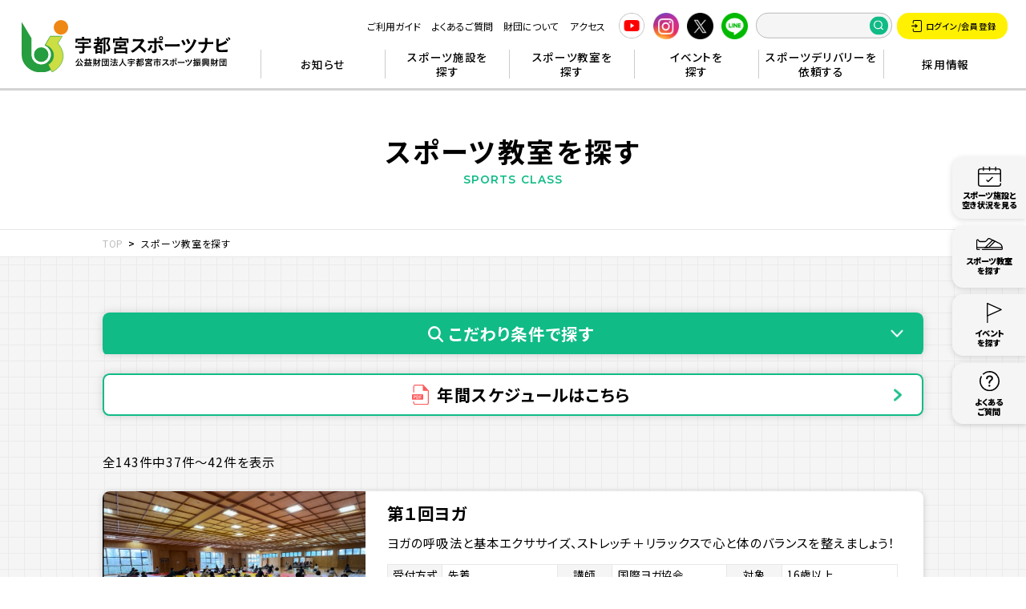

--- FILE ---
content_type: text/html; charset=UTF-8
request_url: https://www.utsunomiya-sponavi.or.jp/class?id=326&page=7
body_size: 65096
content:
<!DOCTYPE html>
<html lang="ja">
  <head>

    
<!--  Google Tag Manager -->
<script>(function(w,d,s,l,i){w[l]=w[l]||[];w[l].push({'gtm.start': new Date().getTime(),event:'gtm.js'});var f=d.getElementsByTagName(s)[0], j=d.createElement(s),dl=l!='dataLayer'?'&l='+l:'';j.async=true;j.src= 'https://www.googletagmanager.com/gtm.js?id='+i+dl;f.parentNode.insertBefore(j,f); })(window,document,'script','dataLayer','GTM-5VT4HFMG');</script>
<!--  End Google Tag Manager -->
    <meta charset="utf-8">
    <meta http-equiv="X-UA-Compatible" content="IE=edge">
    <meta name="viewport" content="width=device-width, initial-scale=1, shrink-to-fit=no">
    <title>スポーツ教室を探す SPORTS CLASS | 宇都宮スポーツナビ</title>
    <link rel="preconnect" href="https://fonts.googleapis.com">
    <link rel="preconnect" href="https://fonts.gstatic.com" crossorigin>
    <link href="https://fonts.googleapis.com/css2?family=Montserrat:wght@600;700&amp;family=Noto+Sans+JP:wght@400;500;600;700;900&amp;display=swap" rel="stylesheet">
    <link rel="stylesheet" href="/assets/css/common.css?v=5e136b8d51810125f32eb8ac0b04b831">
    <link rel="stylesheet" href="/assets/css/class.css?v=18a697f3bc68c6591ae38ce4ac129b1a">
    <meta name="format-detection" content="telephone=no">
    <meta name="Description" content="宇都宮スポーツナビは、宇都宮市の施設情報、スポーツイベント情報、スポーツ教室やサークル情報などをご提供する宇都宮市の総合スポーツ情報サイトです。">
    <meta property="og:type" content="website">
    <meta property="og:description" content="宇都宮スポーツナビは、宇都宮市の施設情報、スポーツイベント情報、スポーツ教室やサークル情報などをご提供する宇都宮市の総合スポーツ情報サイトです。">
    <meta property="og:title" content="スポーツ教室を探す SPORTS CLASS | 宇都宮スポーツナビ">
    <meta property="og:url" content="https://www.utsunomiya-sponavi.or.jp/">
    <meta property="og:image" content="https://www.utsunomiya-sponavi.or.jp/og.png">
    <meta property="og:locale" content="ja_JP">
    <meta name="twitter:card" content="summary">
    <meta name="twitter:description" content="宇都宮スポーツナビは、宇都宮市の施設情報、スポーツイベント情報、スポーツ教室やサークル情報などをご提供する宇都宮市の総合スポーツ情報サイトです。">
    <link rel="shortcut icon" href="/favicon.ico">



    <script type="application/ld+json">
      {
        "@context": "https://schema.org/",
        "@type": "BreadcrumbList",
        "itemListElement": [{
          "@type": "ListItem",
          "position": 1,
          "item": {
            "@id": "https://www.utsunomiya-sponavi.or.jp/",
            "name": "トップ"
          }
        },{
          "@type": "ListItem",
          "position": 2,
          "item": {
            "@id": "https://www.utsunomiya-sponavi.or.jp/class/",
            "name": "スポーツ教室を探す"
          }
        }]
      }
    </script>

  </head>
  <body>

    
<!--  Google Tag Manager (noscript) -->
<noscript> 
  <iframe src="https://www.googletagmanager.com/ns.html?id=GTM-5VT4HFMG" height="0" width="0" style="display:none;visibility:hidden"></iframe>
</noscript>
<!--  End Google Tag Manager (noscript) -->
    <div class="root" id="root">

      
<header class="header" id="header">
  <div class="header__wrap">
    <div class="header__logo"><a href="/"> <img src="/assets/images/common/logo.svg?v=c6e63b204c74bc585de92c11edd5477c" alt="" width="1500" height="372" loading="lazy" decoding="async"></a></div>
    <div class="header__content">
      <div class="header__menu">
        <ul class="header__menu-list show_pc">
          <li><a href="/guide/facility/">ご利用ガイド</a></li>
          <li><a href="/faq/">よくあるご質問</a></li>
          <li><a href="/foundation/">財団について</a></li>
          <li><a href="/access/">アクセス</a></li>
        </ul>
        <ul class="header__menu-social show_pc">
          <li> <a href="https://www.youtube.com/channel/UCeqFgl1d6YcyedvT4Nfrz-Q/featured" target="_blank" rel="noopener noreferrer"><img src="/assets/images/common/icon_youtube.png?v=5f66e568c2f818c421d670a195cc14c8" alt="YouTube" width="87" height="86" loading="lazy" decoding="async"></a></li>
          <li> <a href="https://www.instagram.com/uspozai1981/" target="_blank" rel="noopener noreferrer"><img src="/assets/images/common/icon_instagram.png?v=60880349194a371b43b3b71f333dc0e9" alt="Instagram" width="76" height="76" loading="lazy" decoding="async"></a></li>
          <li> <a href="https://x.com/uspozai1981" target="_blank" rel="noopener noreferrer"><img src="/assets/images/common/icon_twitter.png?v=89381becc9453a59f0a39ab185204241" alt="Twitter" width="76" height="76" loading="lazy" decoding="async"></a></li>
          <li> <a href="https://lin.ee/89AoFKC" target="_blank" rel="noopener noreferrer"><img src="/assets/images/common/icon_line.png?v=81e7f546f78cebb7ad739e4b630ac3ab" alt="LINE" width="74" height="74" loading="lazy" decoding="async"></a></li>
        </ul>
        <div class="header__menu-search show_pc">
          <div class="search-engine">
            <div class="gcse-searchbox-only" data-gname="g-search"></div>
          </div>
        </div>
        <ul class="header__menu-btn">
                    <li> <a class="log btn btn-secondary btn--small" href="/login/"><i class="icon-login"> </i>ログイン<span class="show_pc">/会員登録</span></a></li>
                    <li class="header__hamburger show_sp" id="js-hamburger"><span class="burger-lines"> </span>
            <p class="open"> メニュー</p>
            <p class="close">閉じる</p>
          </li>
        </ul>
      </div>
      <div class="menu_sp">
        <div class="header__menu-search show_sp">
          <div class="search-engine">
            <div class="gcse-searchbox-only" data-gname="g-search"></div>
          </div>
        </div>
        <nav class="header__nav">
          <ul class="parent">
            <li><a class="parent-link" href="/news/">お知らせ</a>
            </li>
            <li><a class="parent-link" href="/facility/">スポーツ施設を<br class="show_pc">探す</a>
            </li>
            <li><a class="parent-link" href="/class/">スポーツ教室を<br class="show_pc">探す</a>
            </li>
            <li><a class="parent-link" href="/event/">イベントを<br class="show_pc">探す</a>
            </li>
            <li><a class="parent-link" href="/delivery/">スポーツデリバリーを<br class="show_pc">依頼する</a>
            </li>
            <li><a class="parent-link" href="/recruit/">採用情報</a>
            </li>
          </ul>
        </nav>
<!--        <ul class="menu-btn show_sp">-->
<!--          <li> <a class="btn btn--large" href="/facility/detail.html">-->
<!--               スポーツ施設空き状況<i class="icon icon-arrow"></i></a></li>-->
<!--          <li> <a class="btn btn--large custom" href="/simulator/">-->
<!--               スポーツ施設利用料金シミュレーション<i class="icon icon-arrow"></i></a></li>-->
<!--        </ul>-->
        <div class="menu-sub show_sp"><a class="accordion__trigger" href="/guide/facility/">ご利用ガイド </a><a class="accordion__trigger" href="/faq/">よくあるご質問 </a>
          <div class="accordion">
            <div class="accordion__trigger">財団について<i class="icon-trigger"></i></div>
            <div class="accordion__target">
              <div class="accordion__inner">
                <ul>
                  <li><a href="/foundation/">- 財団概要</a></li>
                  <li><a href="/foundation/organization.html">- 組織図</a></li>
                  <li><a href="/foundation/philosophy.html">- 基本理念及び行動指針</a></li>
                  <li><a href="/foundation/plan.html">- 事業計画・予算</a></li>
                  <li><a href="/foundation/report.html">- 事業報告・決算</a></li>
                </ul>
              </div>
            </div>
          </div><a class="accordion__trigger" href="/access/">アクセス</a>
        </div>
        <ul class="menu-policy show_sp">
          <li><a href="/terms/">- ご利用規約</a></li>
          <li><a href="/privacy/">- 個人情報保護に関する基本方針</a></li>
          <li><a href="/transactions/">- 特定商取引法に基づく表示</a></li>
          <li><a href="/social/">- ソーシャルメディアポリシー</a></li>
        </ul>
      </div>
    </div>
  </div>
</header>
      <main class="main" id="main">
        <div class="main__inner">
          <div class="mv">
            <div class="row mv__inner">
              <h1 class="page-tl page-tl01"><span class="jp">スポーツ教室を探す</span><span class="en">SPORTS CLASS</span>
              </h1>
            </div>
          </div>
          <div class="cmn__breadcrumb breadcrumb">
            <div class="row breadcrumb__inner">
              <ul class="breadcrumb__list">
                <li class="breadcrumb__item"><a class="link__text" href="/"><i class="glyphs-icon_tent top-icon"></i>TOP</a></li>
                <li class="breadcrumb__item">スポーツ教室を探す</li>
              </ul>
            </div>
          </div>
          <div class="block-content block-pattern">
            <div class="row">
              <form method="get" accept-charset="utf-8" name="fm_search" class="form-search" id="fm_search" action="/class">  <div class="block-search">
    <h3 class="search__ttl search__trigger"><span> <i class="icon-search"></i>こだわり条件で探す</span><i
              class="icon-arrow"></i></h3>
    <div class="search__target">
      <div class="search__mask"></div>
      <div class="search__inner">
        <div class="search__close"></div>
        <h3 class="search__ttl show_sp"><span> <i class="icon-search"></i>こだわり条件で探す</span></h3>
        <div class="search__wrap">
          <div class="search__cont">
            <div class="tab-switch" data-active="0">
              <nav class="show_pc">
                <div class="swiper">
                  <div class="swiper-wrapper">
                    <div class="tab-switch__trigger swiper-slide">カテゴリ<span>から探す</span></div>
                    <div class="tab-switch__trigger swiper-slide">ジャンル<span>から探す</span></div>
                    <div class="tab-switch__trigger swiper-slide">開催会場<span>から探す</span></div>
                    <div class="tab-switch__trigger swiper-slide">対象年齢<span>から探す</span></div>
                    <div class="tab-switch__trigger swiper-slide">開催曜日<span>から探す</span></div>
                    <div class="tab-switch__trigger swiper-slide">開催日<span>から探す</span></div>
                    <div class="tab-switch__trigger swiper-slide">講師<span>から探す</span></div>
                    <div class="tab-switch__trigger swiper-slide">キーワード<span>から探す</span></div>
                  </div>
                  <div class="swiper-button-prev"></div>
                  <div class="swiper-button-next"></div>
                </div>
              </nav>
              <div class="tab-switch__body">
                <div class="tab-switch__content accordion">
                  <div class="accordion__trigger show_sp">カテゴリ<span>から探す</span><i class="icon-arrow"></i></div>
                  <div class="accordion__target">
                    <div class="accordion__inner">
                      <ul class="list-input">
                        <input type="hidden" name="cg" id="cg" value=""/><li class="list-input__item"> <label class="check-container" for="cg-2">短期型<input type="checkbox" name="cg[]" value="2" id="cg-2" class="sch sch-check-cg"><span class="check-mark"></span></label></li><li class="list-input__item"> <label class="check-container" for="cg-1">通年型<input type="checkbox" name="cg[]" value="1" id="cg-1" class="sch sch-check-cg"><span class="check-mark"></span></label></li>                      </ul>
                    </div>
                  </div>
                </div>
                <div class="tab-switch__content accordion">
                  <div class="accordion__trigger show_sp">ジャンル<span>から探す</span><i class="icon-arrow"></i></div>
                  <div class="accordion__target">
                    <div class="accordion__inner">
                      <ul class="list-input list-input--04">
                        <input type="hidden" name="ge" id="ge" value=""/><li class="list-input__item"> <label class="check-container" for="ge-2">競技系スポーツ<input type="checkbox" name="ge[]" value="2" id="ge-2" class="sch sch-check-ge"><span class="check-mark"></span></label></li><li class="list-input__item"> <label class="check-container" for="ge-3">フィットネス／ダンス系<input type="checkbox" name="ge[]" value="3" id="ge-3" class="sch sch-check-ge"><span class="check-mark"></span></label></li><li class="list-input__item"> <label class="check-container" for="ge-1">ジュニアスポーツ<input type="checkbox" name="ge[]" value="1" id="ge-1" class="sch sch-check-ge"><span class="check-mark"></span></label></li><li class="list-input__item"> <label class="check-container" for="ge-9">ソフトスポーツ<input type="checkbox" name="ge[]" value="9" id="ge-9" class="sch sch-check-ge"><span class="check-mark"></span></label></li><li class="list-input__item"> <label class="check-container" for="ge-11">その他<input type="checkbox" name="ge[]" value="11" id="ge-11" class="sch sch-check-ge"><span class="check-mark"></span></label></li>                      </ul>
                    </div>
                  </div>
                </div>
                <div class="tab-switch__content accordion">
                  <div class="accordion__trigger show_sp">開催会場<span>から探す</span><i class="icon-arrow"></i></div>
                  <div class="accordion__target">
                    <div class="accordion__inner">
                      <ul class="list-input list-input--04">
                        <input type="hidden" name="pl" id="pl" value=""/><li class="list-input__item"> <label class="check-container" for="pl-1">ブレックスアリーナ宇都宮（宇都宮市体育館）<input type="checkbox" name="pl[]" value="1" id="pl-1" class="sch sch-check-pl"><span class="check-mark"></span></label></li><li class="list-input__item"> <label class="check-container" for="pl-2">清原体育館<input type="checkbox" name="pl[]" value="2" id="pl-2" class="sch sch-check-pl"><span class="check-mark"></span></label></li><li class="list-input__item"> <label class="check-container" for="pl-3">明保野体育館<input type="checkbox" name="pl[]" value="3" id="pl-3" class="sch sch-check-pl"><span class="check-mark"></span></label></li><li class="list-input__item"> <label class="check-container" for="pl-4">雀宮体育館<input type="checkbox" name="pl[]" value="4" id="pl-4" class="sch sch-check-pl"><span class="check-mark"></span></label></li><li class="list-input__item"> <label class="check-container" for="pl-5">河内体育館<input type="checkbox" name="pl[]" value="5" id="pl-5" class="sch sch-check-pl"><span class="check-mark"></span></label></li><li class="list-input__item"> <label class="check-container" for="pl-6">上河内体育館<input type="checkbox" name="pl[]" value="6" id="pl-6" class="sch sch-check-pl"><span class="check-mark"></span></label></li><li class="list-input__item"> <label class="check-container" for="pl-8">清原テニスコート<input type="checkbox" name="pl[]" value="8" id="pl-8" class="sch sch-check-pl"><span class="check-mark"></span></label></li><li class="list-input__item"> <label class="check-container" for="pl-11">清原球場<input type="checkbox" name="pl[]" value="11" id="pl-11" class="sch sch-check-pl"><span class="check-mark"></span></label></li><li class="list-input__item"> <label class="check-container" for="pl-12">清原中央公園<input type="checkbox" name="pl[]" value="12" id="pl-12" class="sch sch-check-pl"><span class="check-mark"></span></label></li><li class="list-input__item"> <label class="check-container" for="pl-13">宇都宮駅東口　LRT停留所<input type="checkbox" name="pl[]" value="13" id="pl-13" class="sch sch-check-pl"><span class="check-mark"></span></label></li><li class="list-input__item"> <label class="check-container" for="pl-14">ライトキューブ宇都宮<input type="checkbox" name="pl[]" value="14" id="pl-14" class="sch sch-check-pl"><span class="check-mark"></span></label></li><li class="list-input__item"> <label class="check-container" for="pl-15">作新学院大学<input type="checkbox" name="pl[]" value="15" id="pl-15" class="sch sch-check-pl"><span class="check-mark"></span></label></li><li class="list-input__item"> <label class="check-container" for="pl-16">大谷コネクト<input type="checkbox" name="pl[]" value="16" id="pl-16" class="sch sch-check-pl"><span class="check-mark"></span></label></li><li class="list-input__item"> <label class="check-container" for="pl-17">宇都宮市文化会館<input type="checkbox" name="pl[]" value="17" id="pl-17" class="sch sch-check-pl"><span class="check-mark"></span></label></li><li class="list-input__item"> <label class="check-container" for="pl-18">ブレックスアリーナ宇都宮（宇都宮市体育館）または明保野体育館<input type="checkbox" name="pl[]" value="18" id="pl-18" class="sch sch-check-pl"><span class="check-mark"></span></label></li><li class="list-input__item"> <label class="check-container" for="pl-19">上河内体育館<input type="checkbox" name="pl[]" value="19" id="pl-19" class="sch sch-check-pl"><span class="check-mark"></span></label></li>                      </ul>
                    </div>
                  </div>
                </div>
                <div class="tab-switch__content accordion">
                  <div class="accordion__trigger show_sp">対象年齢<span>から探す</span><i class="icon-arrow"></i></div>
                  <div class="accordion__target">
                    <div class="accordion__inner">
                      <ul class="list-input list-input--04">
                        <input type="hidden" name="ta" id="ta" value=""/><li class="list-input__item"> <label class="check-container" for="ta-1">年中・年長<input type="checkbox" name="ta[]" value="1" id="ta-1" class="sch sch-check-ta"><span class="check-mark"></span></label></li><li class="list-input__item"> <label class="check-container" for="ta-2">小学生<input type="checkbox" name="ta[]" value="2" id="ta-2" class="sch sch-check-ta"><span class="check-mark"></span></label></li><li class="list-input__item"> <label class="check-container" for="ta-3">開催年度内に2歳以上になる未就学児とその親<input type="checkbox" name="ta[]" value="3" id="ta-3" class="sch sch-check-ta"><span class="check-mark"></span></label></li><li class="list-input__item"> <label class="check-container" for="ta-4">年少〜年長<input type="checkbox" name="ta[]" value="4" id="ta-4" class="sch sch-check-ta"><span class="check-mark"></span></label></li><li class="list-input__item"> <label class="check-container" for="ta-5">16歳以上<input type="checkbox" name="ta[]" value="5" id="ta-5" class="sch sch-check-ta"><span class="check-mark"></span></label></li><li class="list-input__item"> <label class="check-container" for="ta-6">小学生以上<input type="checkbox" name="ta[]" value="6" id="ta-6" class="sch sch-check-ta"><span class="check-mark"></span></label></li><li class="list-input__item"> <label class="check-container" for="ta-7">小学生の家族<input type="checkbox" name="ta[]" value="7" id="ta-7" class="sch sch-check-ta"><span class="check-mark"></span></label></li><li class="list-input__item"> <label class="check-container" for="ta-8">小学1~3年生の親子<input type="checkbox" name="ta[]" value="8" id="ta-8" class="sch sch-check-ta"><span class="check-mark"></span></label></li><li class="list-input__item"> <label class="check-container" for="ta-9">小学4~6年生<input type="checkbox" name="ta[]" value="9" id="ta-9" class="sch sch-check-ta"><span class="check-mark"></span></label></li><li class="list-input__item"> <label class="check-container" for="ta-10">小学3~6年生<input type="checkbox" name="ta[]" value="10" id="ta-10" class="sch sch-check-ta"><span class="check-mark"></span></label></li><li class="list-input__item"> <label class="check-container" for="ta-11">18歳以上<input type="checkbox" name="ta[]" value="11" id="ta-11" class="sch sch-check-ta"><span class="check-mark"></span></label></li><li class="list-input__item"> <label class="check-container" for="ta-12">教育関係者、スポーツ少年団、総合型地域スポーツクラブ等の指導者<input type="checkbox" name="ta[]" value="12" id="ta-12" class="sch sch-check-ta"><span class="check-mark"></span></label></li><li class="list-input__item"> <label class="check-container" for="ta-13">なし<input type="checkbox" name="ta[]" value="13" id="ta-13" class="sch sch-check-ta"><span class="check-mark"></span></label></li><li class="list-input__item"> <label class="check-container" for="ta-14">中学生以下<input type="checkbox" name="ta[]" value="14" id="ta-14" class="sch sch-check-ta"><span class="check-mark"></span></label></li><li class="list-input__item"> <label class="check-container" for="ta-15">16歳以上（高校生以上）<input type="checkbox" name="ta[]" value="15" id="ta-15" class="sch sch-check-ta"><span class="check-mark"></span></label></li><li class="list-input__item"> <label class="check-container" for="ta-16">中学生以上<input type="checkbox" name="ta[]" value="16" id="ta-16" class="sch sch-check-ta"><span class="check-mark"></span></label></li><li class="list-input__item"> <label class="check-container" for="ta-17">ティラノサウルスレース宇都宮参加者<input type="checkbox" name="ta[]" value="17" id="ta-17" class="sch sch-check-ta"><span class="check-mark"></span></label></li><li class="list-input__item"> <label class="check-container" for="ta-18">18歳～35歳<input type="checkbox" name="ta[]" value="18" id="ta-18" class="sch sch-check-ta"><span class="check-mark"></span></label></li><li class="list-input__item"> <label class="check-container" for="ta-19">小学生の親子<input type="checkbox" name="ta[]" value="19" id="ta-19" class="sch sch-check-ta"><span class="check-mark"></span></label></li><li class="list-input__item"> <label class="check-container" for="ta-20">小学3~6年生の未経験者<input type="checkbox" name="ta[]" value="20" id="ta-20" class="sch sch-check-ta"><span class="check-mark"></span></label></li><li class="list-input__item"> <label class="check-container" for="ta-21">０～１歳児とその親<input type="checkbox" name="ta[]" value="21" id="ta-21" class="sch sch-check-ta"><span class="check-mark"></span></label></li><li class="list-input__item"> <label class="check-container" for="ta-22">小学3年生以上<input type="checkbox" name="ta[]" value="22" id="ta-22" class="sch sch-check-ta"><span class="check-mark"></span></label></li><li class="list-input__item"> <label class="check-container" for="ta-23">宇都宮市在住者または在勤者<input type="checkbox" name="ta[]" value="23" id="ta-23" class="sch sch-check-ta"><span class="check-mark"></span></label></li>                      </ul>
                    </div>
                  </div>
                </div>
                <div class="tab-switch__content accordion">
                  <div class="accordion__trigger show_sp">開催曜日<span>から探す</span><i class="icon-arrow"></i></div>
                  <div class="accordion__target">
                    <div class="accordion__inner">
                      <ul class="list-input">
                        <input type="hidden" name="we" id="we" value=""/><li class="list-input__item"> <label class="check-container" for="we-1">日<input type="checkbox" name="we[]" value="1" id="we-1" class="sch sch-check-we"><span class="check-mark"></span></label></li><li class="list-input__item"> <label class="check-container" for="we-2">月<input type="checkbox" name="we[]" value="2" id="we-2" class="sch sch-check-we"><span class="check-mark"></span></label></li><li class="list-input__item"> <label class="check-container" for="we-4">火<input type="checkbox" name="we[]" value="4" id="we-4" class="sch sch-check-we"><span class="check-mark"></span></label></li><li class="list-input__item"> <label class="check-container" for="we-8">水<input type="checkbox" name="we[]" value="8" id="we-8" class="sch sch-check-we"><span class="check-mark"></span></label></li><li class="list-input__item"> <label class="check-container" for="we-16">木<input type="checkbox" name="we[]" value="16" id="we-16" class="sch sch-check-we"><span class="check-mark"></span></label></li><li class="list-input__item"> <label class="check-container" for="we-32">金<input type="checkbox" name="we[]" value="32" id="we-32" class="sch sch-check-we"><span class="check-mark"></span></label></li><li class="list-input__item"> <label class="check-container" for="we-64">土<input type="checkbox" name="we[]" value="64" id="we-64" class="sch sch-check-we"><span class="check-mark"></span></label></li>                      </ul>
                    </div>
                  </div>
                </div>
                <div class="tab-switch__content accordion">
                  <div class="accordion__trigger show_sp">開催日<span>から探す</span><i class="icon-arrow"></i></div>
                  <div class="accordion__target">
                    <div class="accordion__inner">
                      <div class="box-calendar">
                        <p class="tl">ご希望の期間を選択してください。</p>
                        <div class="box-calendar__wrap">
                          <div class="item">
                            <input type="date" name="op1" class="sch sch-text-op1" id="op1" value=""/>                          </div>
                          <span class="symbol">～</span>
                          <div class="item">
                            <input type="date" name="op2" class="sch sch_text-op2" id="op2" value=""/>                          </div>
                        </div>
                      </div>
                    </div>
                  </div>
                </div>
                <div class="tab-switch__content accordion">
                  <div class="accordion__trigger show_sp">講師<span>から探す</span><i class="icon-arrow"></i></div>
                  <div class="accordion__target">
                    <div class="accordion__inner">
                      <ul class="list-input">
                        <input type="hidden" name="in" id="in" value=""/><li class="list-input__item"> <label class="check-container" for="in-1">宇都宮市スポーツ振興財団　職員<input type="checkbox" name="in[]" value="1" id="in-1" class="sch sch-check-in"><span class="check-mark"></span></label></li><li class="list-input__item"> <label class="check-container" for="in-2">国際ヨガ協会<input type="checkbox" name="in[]" value="2" id="in-2" class="sch sch-check-in"><span class="check-mark"></span></label></li><li class="list-input__item"> <label class="check-container" for="in-3">宇都宮テニス協会<input type="checkbox" name="in[]" value="3" id="in-3" class="sch sch-check-in"><span class="check-mark"></span></label></li><li class="list-input__item"> <label class="check-container" for="in-4">宇都宮市バドミントン協会<input type="checkbox" name="in[]" value="4" id="in-4" class="sch sch-check-in"><span class="check-mark"></span></label></li><li class="list-input__item"> <label class="check-container" for="in-5">宇都宮市卓球協会<input type="checkbox" name="in[]" value="5" id="in-5" class="sch sch-check-in"><span class="check-mark"></span></label></li><li class="list-input__item"> <label class="check-container" for="in-6">鈴木美恵子<input type="checkbox" name="in[]" value="6" id="in-6" class="sch sch-check-in"><span class="check-mark"></span></label></li><li class="list-input__item"> <label class="check-container" for="in-7">野村有里恵<input type="checkbox" name="in[]" value="7" id="in-7" class="sch sch-check-in"><span class="check-mark"></span></label></li><li class="list-input__item"> <label class="check-container" for="in-8">桂美穂<input type="checkbox" name="in[]" value="8" id="in-8" class="sch sch-check-in"><span class="check-mark"></span></label></li><li class="list-input__item"> <label class="check-container" for="in-9">瓦井久美子<input type="checkbox" name="in[]" value="9" id="in-9" class="sch sch-check-in"><span class="check-mark"></span></label></li><li class="list-input__item"> <label class="check-container" for="in-10">ブレクシー<input type="checkbox" name="in[]" value="10" id="in-10" class="sch sch-check-in"><span class="check-mark"></span></label></li><li class="list-input__item"> <label class="check-container" for="in-11">SCチアーズ<input type="checkbox" name="in[]" value="11" id="in-11" class="sch sch-check-in"><span class="check-mark"></span></label></li><li class="list-input__item"> <label class="check-container" for="in-12">レーヴィス栃木<input type="checkbox" name="in[]" value="12" id="in-12" class="sch sch-check-in"><span class="check-mark"></span></label></li><li class="list-input__item"> <label class="check-container" for="in-13">鈴木玲子<input type="checkbox" name="in[]" value="13" id="in-13" class="sch sch-check-in"><span class="check-mark"></span></label></li><li class="list-input__item"> <label class="check-container" for="in-14">akemi<input type="checkbox" name="in[]" value="14" id="in-14" class="sch sch-check-in"><span class="check-mark"></span></label></li><li class="list-input__item"> <label class="check-container" for="in-15">明菜<input type="checkbox" name="in[]" value="15" id="in-15" class="sch sch-check-in"><span class="check-mark"></span></label></li><li class="list-input__item"> <label class="check-container" for="in-16">AI<input type="checkbox" name="in[]" value="16" id="in-16" class="sch sch-check-in"><span class="check-mark"></span></label></li><li class="list-input__item"> <label class="check-container" for="in-17">KATSUE<input type="checkbox" name="in[]" value="17" id="in-17" class="sch sch-check-in"><span class="check-mark"></span></label></li><li class="list-input__item"> <label class="check-container" for="in-18">佐藤愛子<input type="checkbox" name="in[]" value="18" id="in-18" class="sch sch-check-in"><span class="check-mark"></span></label></li><li class="list-input__item"> <label class="check-container" for="in-19">HARU<input type="checkbox" name="in[]" value="19" id="in-19" class="sch sch-check-in"><span class="check-mark"></span></label></li><li class="list-input__item"> <label class="check-container" for="in-20">Yuuka<input type="checkbox" name="in[]" value="20" id="in-20" class="sch sch-check-in"><span class="check-mark"></span></label></li><li class="list-input__item"> <label class="check-container" for="in-21">影山靖代<input type="checkbox" name="in[]" value="21" id="in-21" class="sch sch-check-in"><span class="check-mark"></span></label></li><li class="list-input__item"> <label class="check-container" for="in-22">MIHO<input type="checkbox" name="in[]" value="22" id="in-22" class="sch sch-check-in"><span class="check-mark"></span></label></li><li class="list-input__item"> <label class="check-container" for="in-23">SATOSHI<input type="checkbox" name="in[]" value="23" id="in-23" class="sch sch-check-in"><span class="check-mark"></span></label></li><li class="list-input__item"> <label class="check-container" for="in-24">MASAMI<input type="checkbox" name="in[]" value="24" id="in-24" class="sch sch-check-in"><span class="check-mark"></span></label></li><li class="list-input__item"> <label class="check-container" for="in-25">浜島直美<input type="checkbox" name="in[]" value="25" id="in-25" class="sch sch-check-in"><span class="check-mark"></span></label></li><li class="list-input__item"> <label class="check-container" for="in-26">並木裕子<input type="checkbox" name="in[]" value="26" id="in-26" class="sch sch-check-in"><span class="check-mark"></span></label></li><li class="list-input__item"> <label class="check-container" for="in-27">中村道子<input type="checkbox" name="in[]" value="27" id="in-27" class="sch sch-check-in"><span class="check-mark"></span></label></li><li class="list-input__item"> <label class="check-container" for="in-28">落合加代子<input type="checkbox" name="in[]" value="28" id="in-28" class="sch sch-check-in"><span class="check-mark"></span></label></li><li class="list-input__item"> <label class="check-container" for="in-29">鳴井まどか<input type="checkbox" name="in[]" value="29" id="in-29" class="sch sch-check-in"><span class="check-mark"></span></label></li><li class="list-input__item"> <label class="check-container" for="in-30">前田明江<input type="checkbox" name="in[]" value="30" id="in-30" class="sch sch-check-in"><span class="check-mark"></span></label></li><li class="list-input__item"> <label class="check-container" for="in-31">月井恭子<input type="checkbox" name="in[]" value="31" id="in-31" class="sch sch-check-in"><span class="check-mark"></span></label></li><li class="list-input__item"> <label class="check-container" for="in-32">篠原章人<input type="checkbox" name="in[]" value="32" id="in-32" class="sch sch-check-in"><span class="check-mark"></span></label></li><li class="list-input__item"> <label class="check-container" for="in-34">並木　裕子<input type="checkbox" name="in[]" value="34" id="in-34" class="sch sch-check-in"><span class="check-mark"></span></label></li><li class="list-input__item"> <label class="check-container" for="in-42">沼尾　裕輝<input type="checkbox" name="in[]" value="42" id="in-42" class="sch sch-check-in"><span class="check-mark"></span></label></li><li class="list-input__item"> <label class="check-container" for="in-44">宇都宮大学卓球部<input type="checkbox" name="in[]" value="44" id="in-44" class="sch sch-check-in"><span class="check-mark"></span></label></li><li class="list-input__item"> <label class="check-container" for="in-45">青木真結子<input type="checkbox" name="in[]" value="45" id="in-45" class="sch sch-check-in"><span class="check-mark"></span></label></li><li class="list-input__item"> <label class="check-container" for="in-46">伊藤富美枝<input type="checkbox" name="in[]" value="46" id="in-46" class="sch sch-check-in"><span class="check-mark"></span></label></li><li class="list-input__item"> <label class="check-container" for="in-47">大島美知恵<input type="checkbox" name="in[]" value="47" id="in-47" class="sch sch-check-in"><span class="check-mark"></span></label></li><li class="list-input__item"> <label class="check-container" for="in-48">Hiroe<input type="checkbox" name="in[]" value="48" id="in-48" class="sch sch-check-in"><span class="check-mark"></span></label></li><li class="list-input__item"> <label class="check-container" for="in-49">沖田　祐蔵<input type="checkbox" name="in[]" value="49" id="in-49" class="sch sch-check-in"><span class="check-mark"></span></label></li><li class="list-input__item"> <label class="check-container" for="in-50">宇都宮ブレックス<input type="checkbox" name="in[]" value="50" id="in-50" class="sch sch-check-in"><span class="check-mark"></span></label></li><li class="list-input__item"> <label class="check-container" for="in-51">永友千絵<input type="checkbox" name="in[]" value="51" id="in-51" class="sch sch-check-in"><span class="check-mark"></span></label></li><li class="list-input__item"> <label class="check-container" for="in-52">川島麻里奈<input type="checkbox" name="in[]" value="52" id="in-52" class="sch sch-check-in"><span class="check-mark"></span></label></li><li class="list-input__item"> <label class="check-container" for="in-53">谷顕真<input type="checkbox" name="in[]" value="53" id="in-53" class="sch sch-check-in"><span class="check-mark"></span></label></li><li class="list-input__item"> <label class="check-container" for="in-54">鈴木健太<input type="checkbox" name="in[]" value="54" id="in-54" class="sch sch-check-in"><span class="check-mark"></span></label></li><li class="list-input__item"> <label class="check-container" for="in-55">飯塚　弘美<input type="checkbox" name="in[]" value="55" id="in-55" class="sch sch-check-in"><span class="check-mark"></span></label></li><li class="list-input__item"> <label class="check-container" for="in-56">リン　ヤーチィ（林　雅棋）<input type="checkbox" name="in[]" value="56" id="in-56" class="sch sch-check-in"><span class="check-mark"></span></label></li><li class="list-input__item"> <label class="check-container" for="in-57">高島紳司選手<input type="checkbox" name="in[]" value="57" id="in-57" class="sch sch-check-in"><span class="check-mark"></span></label></li><li class="list-input__item"> <label class="check-container" for="in-58">ZUMBA®<input type="checkbox" name="in[]" value="58" id="in-58" class="sch sch-check-in"><span class="check-mark"></span></label></li><li class="list-input__item"> <label class="check-container" for="in-59">Les Mills BODYCOMBAT<input type="checkbox" name="in[]" value="59" id="in-59" class="sch sch-check-in"><span class="check-mark"></span></label></li><li class="list-input__item"> <label class="check-container" for="in-60">ヨガ<input type="checkbox" name="in[]" value="60" id="in-60" class="sch sch-check-in"><span class="check-mark"></span></label></li><li class="list-input__item"> <label class="check-container" for="in-61">ジュニア体幹教室<input type="checkbox" name="in[]" value="61" id="in-61" class="sch sch-check-in"><span class="check-mark"></span></label></li><li class="list-input__item"> <label class="check-container" for="in-62">MOSSA GROUP Groove<input type="checkbox" name="in[]" value="62" id="in-62" class="sch sch-check-in"><span class="check-mark"></span></label></li><li class="list-input__item"> <label class="check-container" for="in-63">ブレクシーチアダンススクール講師<input type="checkbox" name="in[]" value="63" id="in-63" class="sch sch-check-in"><span class="check-mark"></span></label></li><li class="list-input__item"> <label class="check-container" for="in-64">ジュニアK-POPダンス<input type="checkbox" name="in[]" value="64" id="in-64" class="sch sch-check-in"><span class="check-mark"></span></label></li><li class="list-input__item"> <label class="check-container" for="in-65">篠原　章人<input type="checkbox" name="in[]" value="65" id="in-65" class="sch sch-check-in"><span class="check-mark"></span></label></li><li class="list-input__item"> <label class="check-container" for="in-66">加藤朋子<input type="checkbox" name="in[]" value="66" id="in-66" class="sch sch-check-in"><span class="check-mark"></span></label></li><li class="list-input__item"> <label class="check-container" for="in-67">Ami<input type="checkbox" name="in[]" value="67" id="in-67" class="sch sch-check-in"><span class="check-mark"></span></label></li><li class="list-input__item"> <label class="check-container" for="in-68">満田　美佐子<input type="checkbox" name="in[]" value="68" id="in-68" class="sch sch-check-in"><span class="check-mark"></span></label></li><li class="list-input__item"> <label class="check-container" for="in-69">白田　美登利<input type="checkbox" name="in[]" value="69" id="in-69" class="sch sch-check-in"><span class="check-mark"></span></label></li><li class="list-input__item"> <label class="check-container" for="in-70">パーソナルトレーナートレーニング相談<input type="checkbox" name="in[]" value="70" id="in-70" class="sch sch-check-in"><span class="check-mark"></span></label></li><li class="list-input__item"> <label class="check-container" for="in-71">小林　達哉<input type="checkbox" name="in[]" value="71" id="in-71" class="sch sch-check-in"><span class="check-mark"></span></label></li><li class="list-input__item"> <label class="check-container" for="in-72">堀　勇人<input type="checkbox" name="in[]" value="72" id="in-72" class="sch sch-check-in"><span class="check-mark"></span></label></li><li class="list-input__item"> <label class="check-container" for="in-73">小沢　有紀<input type="checkbox" name="in[]" value="73" id="in-73" class="sch sch-check-in"><span class="check-mark"></span></label></li><li class="list-input__item"> <label class="check-container" for="in-74">スラックライン現役アスリート他<input type="checkbox" name="in[]" value="74" id="in-74" class="sch sch-check-in"><span class="check-mark"></span></label></li>                      </ul>
                    </div>
                  </div>
                </div>

                <div class="tab-switch__content accordion">
                  <div class="accordion__trigger show_sp">キーワード<span>から探す</span><i class="icon-arrow"></i></div>
                  <div class="accordion__target">
                    <div class="accordion__inner">
                      <input type="text" name="kw" class="form-control sch sch-text-kw" placeholder="キーワードを入力してください" id="kw" aria-label="キーワードを入力してください"/>                    </div>
                  </div>
                </div>
              </div>
            </div>
          </div>
          <button class="btn btn-third show_sp" type="button" onclick="document.fm_index.submit();">
            選択した条件をクリアする<i class="icon icon-arrow"></i></button>
        </div>
        <div class="search__footer">
          <button class="btn btn-third show_pc" type="button" onclick="document.fm_index.submit();">
            選択した条件をクリアする<i class="icon icon-arrow"></i></button>
          <div class="btn-flow">
            <p class="search-result">検索結果 <span class="num" id="result_num">143</span>件 <span class="show_pc">見つかりました　</span></p>
            <button class="btn" type="submit">
              検索結果を表示する<i class="icon icon-arrow"></i></button>
          </div>
        </div>
      </div>
    </div>
  </div>
</form>
<form method="get" accept-charset="utf-8" name="fm_index" action="/class"></form>
              <p class="pdf-link">
                <a class="c-link__file" href="/assets/pdf/class/ID00001525binary1.pdf?" target="_blank" rel="noopener noreferrer"><i class="icon icon-pdf"></i>
                  <span>年間スケジュールはこちら</span><i class="icon-arrow"></i></a></p>
                            <p class="text-result">全143件中37件～42件を表示</p>
              <div class="c-event__list">
                                <div class="c-event__item"> <a class="js-favorite" href="/class/706">
                    <figure class="item-image">
                                                                  <img class="fit" src="/upload/EventImages/images/m_img_903_ed914fdc-84ce-4a77-a5ae-edddbd51dc65.jpeg" alt="" loading="lazy" decoding="async">
                                                                
                                            <span class="item-status item-status--close">開催終了</span>
                                            <!--<span class="item-star js-favoriteTrigger active"> </span>-->
                    </figure>
                    <div class="item-content">
                      <p class="item-ttl">第１回ヨガ</p>
                      <p class="item-desc">ヨガの呼吸法と基本エクササイズ、ストレッチ＋リラックスで心と体のバランスを整えましょう！</p>
                      <ul class="method-list">
                        <li class="method-list__item"> <span class="label">受付方式</span><span class="text">先着</span></li>
                        <li class="method-list__item"> <span class="label">講師</span><span class="text">国際ヨガ協会</span></li>
                        <li class="method-list__item"> <span class="label">対象</span><span class="text">16歳以上</span></li>
                      </ul>
                      <ul class="info-list">
                        <li class="info-list__item"> <span class="label">開催日</span><span class="text">6/20・27・7/4・11・18</span></li>
                        <li class="info-list__item"> <span class="label">受入可能人数</span><span class="text">35名</span></li>
                        <li class="info-list__item"> <span class="label">時間</span><span class="text">10:00～11:00（受付 9:40~）</span></li>
                        <li class="info-list__item"> <span class="label">参加料</span><span class="text">3,000円/名</span></li>
                        <li class="info-list__item"> <span class="label">曜日</span><span class="text">金</span></li>
                        <li class="info-list__item"> <span class="label">会場</span>
                          <span class="text">
                                                        清原体育館                                                      </span></li>
                        <li class="info-list__item"> <span class="label">申込期間</span><span class="text">
                            5/5～6/20</span></li>
                      </ul>
                    </div></a></div>
                                <div class="c-event__item"> <a class="js-favorite" href="/class/752">
                    <figure class="item-image">
                                                                  <img class="fit" src="/upload/EventImages/images/m_img_956_a0a3ba84-db0a-4394-a8f1-ecf15e70a272.png" alt="" loading="lazy" decoding="async">
                                                                
                                            <span class="item-status item-status--close">開催終了</span>
                                            <!--<span class="item-star js-favoriteTrigger active"> </span>-->
                    </figure>
                    <div class="item-content">
                      <p class="item-ttl">親子逆上がり教室</p>
                      <p class="item-desc">逆上がりが苦手な子必見！
お父さん・お母さんといっしょに逆上がりにチャレンジしよう！</p>
                      <ul class="method-list">
                        <li class="method-list__item"> <span class="label">受付方式</span><span class="text">先着</span></li>
                        <li class="method-list__item"> <span class="label">講師</span><span class="text">宇都宮市スポーツ振興財団　職員</span></li>
                        <li class="method-list__item"> <span class="label">対象</span><span class="text">小学生の親子</span></li>
                      </ul>
                      <ul class="info-list">
                        <li class="info-list__item"> <span class="label">開催日</span><span class="text">6/28</span></li>
                        <li class="info-list__item"> <span class="label">受入可能人数</span><span class="text">30組</span></li>
                        <li class="info-list__item"> <span class="label">時間</span><span class="text">10:00～11:00（受付9:40～）</span></li>
                        <li class="info-list__item"> <span class="label">参加料</span><span class="text">1,000円</span></li>
                        <li class="info-list__item"> <span class="label">曜日</span><span class="text">土</span></li>
                        <li class="info-list__item"> <span class="label">会場</span>
                          <span class="text">
                                                        ブレックスアリーナ宇都宮（宇都宮市体育館）                                                      </span></li>
                        <li class="info-list__item"> <span class="label">申込期間</span><span class="text">
                            5/5～6/28</span></li>
                      </ul>
                    </div></a></div>
                                <div class="c-event__item"> <a class="js-favorite" href="/class/821">
                    <figure class="item-image">
                                                                  <img class="fit" src="/upload/EventImages/images/m_img_1025_44600412-50f9-47dd-a282-f333dba5ae8a.jpg" alt="" loading="lazy" decoding="async">
                                                                
                                            <span class="item-status item-status--close">開催終了</span>
                                            <!--<span class="item-star js-favoriteTrigger active"> </span>-->
                    </figure>
                    <div class="item-content">
                      <p class="item-ttl">第１回ソフトバレトン</p>
                      <p class="item-desc">運動強度軽めのバレトンです。
無理なく健康づくり！</p>
                      <ul class="method-list">
                        <li class="method-list__item"> <span class="label">受付方式</span><span class="text">先着</span></li>
                        <li class="method-list__item"> <span class="label">講師</span><span class="text">月井恭子</span></li>
                        <li class="method-list__item"> <span class="label">対象</span><span class="text">16歳以上</span></li>
                      </ul>
                      <ul class="info-list">
                        <li class="info-list__item"> <span class="label">開催日</span><span class="text">7/2・9・16・23・30</span></li>
                        <li class="info-list__item"> <span class="label">受入可能人数</span><span class="text">20名</span></li>
                        <li class="info-list__item"> <span class="label">時間</span><span class="text">09:40～10:40（受付9：20～）</span></li>
                        <li class="info-list__item"> <span class="label">参加料</span><span class="text">3,000円/名</span></li>
                        <li class="info-list__item"> <span class="label">曜日</span><span class="text">水</span></li>
                        <li class="info-list__item"> <span class="label">会場</span>
                          <span class="text">
                                                        明保野体育館                                                      </span></li>
                        <li class="info-list__item"> <span class="label">申込期間</span><span class="text">
                            6/5～7/2</span></li>
                      </ul>
                    </div></a></div>
                                <div class="c-event__item"> <a class="js-favorite" href="/class/783">
                    <figure class="item-image">
                                                                  <img class="fit" src="/upload/EventImages/images/m_img_988_4cfc0e47-b962-4ee2-90ab-af6b7226770e.png" alt="" loading="lazy" decoding="async">
                                                                
                                            <span class="item-status item-status--close">開催終了</span>
                                            <!--<span class="item-star js-favoriteTrigger active"> </span>-->
                    </figure>
                    <div class="item-content">
                      <p class="item-ttl">第２回ピラティス</p>
                      <p class="item-desc">ピラティスの呼吸法と基本エクササイズ、ストレッチで
インナーマッスルを鍛えボディラインや姿勢を整えましょう！</p>
                      <ul class="method-list">
                        <li class="method-list__item"> <span class="label">受付方式</span><span class="text">先着</span></li>
                        <li class="method-list__item"> <span class="label">講師</span><span class="text">akemi</span></li>
                        <li class="method-list__item"> <span class="label">対象</span><span class="text">16歳以上</span></li>
                      </ul>
                      <ul class="info-list">
                        <li class="info-list__item"> <span class="label">開催日</span><span class="text">7/8・15・22・29・8/5</span></li>
                        <li class="info-list__item"> <span class="label">受入可能人数</span><span class="text">60名</span></li>
                        <li class="info-list__item"> <span class="label">時間</span><span class="text">09:40～10:40（受付 9:20~）</span></li>
                        <li class="info-list__item"> <span class="label">参加料</span><span class="text">3,000円/名</span></li>
                        <li class="info-list__item"> <span class="label">曜日</span><span class="text">火</span></li>
                        <li class="info-list__item"> <span class="label">会場</span>
                          <span class="text">
                                                        ブレックスアリーナ宇都宮（宇都宮市体育館）                                                      </span></li>
                        <li class="info-list__item"> <span class="label">申込期間</span><span class="text">
                            6/5～7/8</span></li>
                      </ul>
                    </div></a></div>
                                <div class="c-event__item"> <a class="js-favorite" href="/class/765">
                    <figure class="item-image">
                                                                  <img class="fit" src="/upload/EventImages/images/m_img_966_59d08f3f-6a7f-46d1-8e47-2ef43ba29594.jpeg" alt="" loading="lazy" decoding="async">
                                                                
                                            <span class="item-status item-status--close">開催終了</span>
                                            <!--<span class="item-star js-favoriteTrigger active"> </span>-->
                    </figure>
                    <div class="item-content">
                      <p class="item-ttl">第１回キッズリズムダンス</p>
                      <p class="item-desc">みんなで楽しく踊ってリズム感や表現力を育みましょう♪</p>
                      <ul class="method-list">
                        <li class="method-list__item"> <span class="label">受付方式</span><span class="text">先着</span></li>
                        <li class="method-list__item"> <span class="label">講師</span><span class="text">野村有里恵</span></li>
                        <li class="method-list__item"> <span class="label">対象</span><span class="text">年中・年長</span></li>
                      </ul>
                      <ul class="info-list">
                        <li class="info-list__item"> <span class="label">開催日</span><span class="text">7/8・15・22・29・8/5</span></li>
                        <li class="info-list__item"> <span class="label">受入可能人数</span><span class="text">15名</span></li>
                        <li class="info-list__item"> <span class="label">時間</span><span class="text">15:40～16:30（受付15:20～）</span></li>
                        <li class="info-list__item"> <span class="label">参加料</span><span class="text">2,500円</span></li>
                        <li class="info-list__item"> <span class="label">曜日</span><span class="text">火</span></li>
                        <li class="info-list__item"> <span class="label">会場</span>
                          <span class="text">
                                                        ブレックスアリーナ宇都宮（宇都宮市体育館）                                                      </span></li>
                        <li class="info-list__item"> <span class="label">申込期間</span><span class="text">
                            6/5～7/8</span></li>
                      </ul>
                    </div></a></div>
                                <div class="c-event__item"> <a class="js-favorite" href="/class/828">
                    <figure class="item-image">
                                                                  <img class="fit" src="/upload/EventImages/images/m_img_1037_a7cba632-74e6-4644-91e9-65e21f49fda4.png" alt="" loading="lazy" decoding="async">
                                                                
                                            <span class="item-status item-status--close">開催終了</span>
                                            <!--<span class="item-star js-favoriteTrigger active"> </span>-->
                    </figure>
                    <div class="item-content">
                      <p class="item-ttl">ジュニアダンスwithブレクシー</p>
                      <p class="item-desc">ダンスのプロ☆宇都宮ブレックスチアリーダーにリズムダンスやヒップホップダンスなどのダンスの基礎を教わろう！
※チアダンスではありません。
７月１日（火）9：00～追加申込決定</p>
                      <ul class="method-list">
                        <li class="method-list__item"> <span class="label">受付方式</span><span class="text">先着</span></li>
                        <li class="method-list__item"> <span class="label">講師</span><span class="text">ブレクシー</span></li>
                        <li class="method-list__item"> <span class="label">対象</span><span class="text">小学生</span></li>
                      </ul>
                      <ul class="info-list">
                        <li class="info-list__item"> <span class="label">開催日</span><span class="text">7/8・15・22・29・8/5</span></li>
                        <li class="info-list__item"> <span class="label">受入可能人数</span><span class="text">20名</span></li>
                        <li class="info-list__item"> <span class="label">時間</span><span class="text">17:50～18:40（受付17：30～）</span></li>
                        <li class="info-list__item"> <span class="label">参加料</span><span class="text">2,500円</span></li>
                        <li class="info-list__item"> <span class="label">曜日</span><span class="text">火</span></li>
                        <li class="info-list__item"> <span class="label">会場</span>
                          <span class="text">
                                                        ブレックスアリーナ宇都宮（宇都宮市体育館）                                                      </span></li>
                        <li class="info-list__item"> <span class="label">申込期間</span><span class="text">
                            6/5～7/8</span></li>
                      </ul>
                    </div></a></div>
                
              </div>

              	<ul class="paging" id="pjax-container">
  <li class="prev"><a href="/class?id=326&amp;page=6"><i class="icon icon-left"></i></a></li>  <li><a href="/class?id=326&amp;page=5" class="">5</a></li><li><a href="/class?id=326&amp;page=6" class="">6</a></li><li class="active"><a>7</a></li><li><a href="/class?id=326&amp;page=8" class="">8</a></li><li><a href="/class?id=326&amp;page=9" class="">9</a></li>  <li class="next"><a href="/class?id=326&amp;page=8"><i class="icon icon-right"></i></a></li>	</ul>
                          </div>
          </div>
        </div>
      </main>

      
<footer class="footer" id="footer">
  <div class="footer__wrap">
    <div class="footer__info">
      <div class="footer-logo"> <img src="/assets/images/common/logo.svg?v=c6e63b204c74bc585de92c11edd5477c" alt="" width="1500" height="372" loading="lazy" decoding="async">
      </div>
      <div class="footer-contact">
        <p>〒321-0954 <br>栃木県宇都宮市元今泉5丁目6番18号</p>
        <p>tel.<a href="tel:028-663-1611">028-663-1611 </a>/  fax.028-663-0067</p>
      </div>
    </div>
    <div class="footer__menu show_pc">
      <ul class="list-menu">
        <li> <a href="/facility/">スポーツ施設を探す </a></li>
        <li> <a href="/class/">スポーツ教室を探す </a></li>
        <li> <a href="/event/">イベントを探す </a></li>
        <li> <a href="/delivery/">スポーツデリバリーを依頼する </a></li>
        <li> <a href="/news/">お知らせ </a></li>
        <li> <a href="/guide/facility/">ご利用ガイド </a></li>
        <li> <a href="/faq/">よくあるご質問 </a></li>
        <li> <a href="/foundation/">財団について </a></li>
      </ul>
    </div>
  </div>
  <div class="footer__end">
    <ul class="list-link show_pc">
      <li><a href="/access/">アクセス</a></li>
      <li><a href="/terms/">ご利用規約</a></li>
      <li><a href="/privacy/">個人情報保護に関する基本方針</a></li>
      <li><a href="/transactions/">特定商取引法に基づく表示</a></li>
      <li><a href="/social/">ソーシャルメディアポリシー</a></li>
    </ul>
    <ul class="list-social show_sp">
      <li><a href="https://www.youtube.com/channel/UCeqFgl1d6YcyedvT4Nfrz-Q/featured" target="_blank" rel="noopener noreferrer"> <img src="/assets/images/common/icon_youtube.png?v=5f66e568c2f818c421d670a195cc14c8" alt="" width="87" height="86" loading="lazy" decoding="async"></a></li>
      <li><a href="https://www.instagram.com/uspozai1981/" target="_blank" rel="noopener noreferrer"> <img src="/assets/images/common/icon_instagram.png?v=60880349194a371b43b3b71f333dc0e9" alt="" width="76" height="76" loading="lazy" decoding="async"></a></li>
      <li><a href="https://x.com/uspozai1981" target="_blank" rel="noopener noreferrer"> <img src="/assets/images/common/icon_twitter.png?v=89381becc9453a59f0a39ab185204241" alt="" width="76" height="76" loading="lazy" decoding="async"></a></li>
      <li> <a href="https://lin.ee/89AoFKC" target="_blank" rel="noopener noreferrer"><img src="/assets/images/common/icon_line.png?v=81e7f546f78cebb7ad739e4b630ac3ab" alt="LINE" width="74" height="74" loading="lazy" decoding="async"></a></li>
    </ul>
    <div class="copyright">
      <p>&copy;公益財団法人宇都宮市スポーツ振興財団 All right reserved.</p>
      <p class="show_pc">※当財団は「スポーツナビ」及び「Sports navi」を商標登録しているスポーツナビ株式会社とは別組織であり、営業上の関係はございません。</p>
    </div>
  </div><a class="scroll-top" href="#"><span class="show_sp">ページトップに戻る</span></a>
</footer>
      <div class="c-side">
        <ul class="c-side__list">
          <li class="c-side__item"> <a href="/facility/"> <i class="icon icon-calendar"></i><span class="text">スポーツ施設と<br>空き状況を見る</span></a></li>
          <li class="c-side__item"> <a href="/class/"> <i class="icon icon-sport-class"></i><span class="text">スポーツ教室<br>を探す</span></a></li>
          <li class="c-side__item"> <a href="/event/"> <i class="icon icon-facility"></i><span class="text">イベント<br>を探す</span></a></li>
          <li class="c-side__item"> <a href="/faq/"> <i class="icon icon-question"></i><span class="text">よくある<br>ご質問</span></a></li>
        </ul>
      </div>
    </div>
    <script src="/assets/js/vendor.js?v=d5a85434752194dbf40ca4b31dd58897" defer></script>
    <script src="/assets/js/runtime.js?v=c6d069924d34828f16343c4f6ee98aa8" defer></script>
    <script src="/assets/js/bundle.js?v=a551f943af384e5e58fcff618efb24ed" defer></script>
    <script src="/assets/js/event.js?v=cf5abd9db189b2827ff6be2668faa6bb" defer></script>
    <script src="/user/common/js/cms_public.js" defer></script>
    <script>
      document.addEventListener("DOMContentLoaded", function() {
        document.querySelectorAll('.sch').forEach(function(input) {
          input.addEventListener('change', function() {
            var formData = new FormData(document.getElementById('fm_search'));
            var queryString = new URLSearchParams(formData).toString();
            var url = '/v1/events/class-search?' + queryString;
            var params = {}
            ajax_get(url,'GET', params, function(a) {
              document.getElementById('result_num').innerHTML = a.count;
            });
          });
        });
      });
    </script>
  </body>
</html>


--- FILE ---
content_type: text/css
request_url: https://www.utsunomiya-sponavi.or.jp/assets/css/common.css?v=5e136b8d51810125f32eb8ac0b04b831
body_size: 140101
content:
@charset "utf-8";:root{--z-upper:3000;--z-middle:2000;--z-low:1000;--color-primary:#10bb86;--color-2nd:#fff100;--color-3rd:#f5503e;--color-4nd:#535253;--color-5th:#f5f5f5;--color-text:#000;--font-base:'Noto Sans JP', sans-serif;--font-en:'Montserrat', sans-serif}@font-face{font-family:"glyphs";src:url(../fonts/glyphs.eot?t=1665115844368);src:url(../fonts/glyphs.eot?t=1665115844368#iefix)format("embedded-opentype"),url(../fonts/glyphs.woff2?t=1665115844368)format("woff2"),url(../fonts/glyphs.woff?t=1665115844368)format("woff"),url(../fonts/glyphs.ttf?t=1665115844368)format("truetype"),url(../fonts/glyphs.svg?t=1665115844368#glyphs)format("svg")}[class^=glyphs-],[class*=" glyphs-"]{font-family:"glyphs"!important;font-size:1em;font-style:normal;-webkit-font-smoothing:antialiased;-moz-osx-font-smoothing:grayscale}.glyphs-arrow-btn:before{content:""}:root{--vw:10px;--vh:10px}html,body,div,span,applet,object,iframe,h1,h2,h3,h4,h5,h6,p,blockquote,pre,a,abbr,acronym,address,big,cite,code,del,dfn,em,img,ins,kbd,q,s,samp,small,strike,strong,sub,sup,tt,var,dl,dt,dd,ol,ul,li,fieldset,form,label,legend,table,caption,tbody,tfoot,thead,tr,th,td{margin:0;padding:0;border:0;outline:0;vertical-align:baseline;box-sizing:border-box}ol,ul{list-style:none}table{border-collapse:separate;border-spacing:0;vertical-align:middle}caption,th,td{text-align:left;font-weight:400;vertical-align:middle}img{vertical-align:middle}h1,h2,h3,h4,h5,h6,div,p,ul,ol,li,dl,dt,dd,img,nav{margin:0;padding:0}h1,h2,h3,h4,h5,h6{line-height:1}.clearfix:after{content:"";display:block;clear:both}main{display:block}figure{display:block;margin:0;padding:0}img{width:100%;height:auto;max-width:100%}[class^=glyphs-],[class^=glyphs-]{line-height:1;font-weight:400}[class^=glyphs-]:before,[class*=" glyphs-"]:before{line-height:1;vertical-align:middle;font-weight:400;letter-spacing:0}html{font-size:10px}*{box-sizing:border-box}:before,:after{box-sizing:border-box}@media (min-width:1500px),print{:target{scroll-margin-block:134px}body{font-size:1.8rem;line-height:1.67;letter-spacing:.075em}@media (hover:hover){a{transition:opacity .3s linear;will-change:opacity}a:hover{opacity:.7}}a[href^=tel]{display:inline-block;pointer-events:none;text-decoration:none}.link__alpha{cursor:pointer;transition:opacity .3s ease;will-change:opacity}.link__alpha:hover{opacity:.6}.link__color{cursor:pointer;transition:color .3s ease;will-change:color}.link__color:hover{color:#fff}.link__text{cursor:pointer;position:relative}.link__text:before{content:"";display:block;height:1px;width:100%;background-color:currentColor;position:absolute;left:0;bottom:0;transform-origin:right center;transform:scale(0,1);transition:transform .3s ease;will-change:transform}.link__text:hover:before{transform-origin:left center;transform:scale(1,1)}.link__line{padding-bottom:.25em;background:linear-gradient(currentColor,currentColor)0 100%/0 1px no-repeat;transition:background .3s ease;will-change:background}.link__line:hover{background-size:100% 1px}.link__fill{position:relative;cursor:pointer;display:flex;justify-content:center;align-items:center}.link__fill span{position:relative}.link__fill:before{content:"";display:block;width:100%;height:100%;position:absolute;left:0;top:0;background-color:#000;transform-origin:right center;transform:scale(0,1);transition:transform .3s ease;will-change:transform}.link__fill:hover:before{transform-origin:left center;transform:scale(1,1)}.link__zoom figure{overflow:hidden}.link__zoom img{transition:transform .4s ease;will-change:transform}.link__zoom:hover img{transform:scale(1.2)}.show_sp{display:none!important}.root{position:relative;z-index:0;width:100%;overflow:hidden}.row{max-width:1200px;width:100%;margin:0 auto}.row__sm{max-width:1000px;width:100%;margin:0 auto}.main{padding-top:134px}.main__inner{margin-bottom:120px}.main__inner.no-padding{padding-top:0}.block-pattern{background-color:var(--color-5th);background-image:url(../images/common/bg_pattern.png?vdecb5f0d8d2391e937f9870ea2627a47);background-position:left top;padding:80px 0 110px}.block-pattern02{background-color:#bee6d6;background-image:url(../images/common/bg_pattern02.png?v157bc4ff371114b358c18451c1655845);background-position:left top;padding:80px 0}}@media (min-width:769px) and (max-width:1499px){:target{scroll-margin-block:8.939292861907939vw}body{font-size:1.200800533689126vw;line-height:1.67;letter-spacing:.075em}@media (hover:hover){a{transition:opacity .3s linear;will-change:opacity}a:hover{opacity:.7}}a[href^=tel]{display:inline-block;pointer-events:none;text-decoration:none}.link__alpha{cursor:pointer;transition:opacity .3s ease;will-change:opacity}.link__alpha:hover{opacity:.6}.link__color{cursor:pointer;transition:color .3s ease;will-change:color}.link__color:hover{color:#fff}.link__text{cursor:pointer;position:relative}.link__text:before{content:"";display:block;height:1px;width:100%;background-color:currentColor;position:absolute;left:0;bottom:0;transform-origin:right center;transform:scale(0,1);transition:transform .3s ease;will-change:transform}.link__text:hover:before{transform-origin:left center;transform:scale(1,1)}.link__line{padding-bottom:.25em;background:linear-gradient(currentColor,currentColor)0 100%/0 1px no-repeat;transition:background .3s ease;will-change:background}.link__line:hover{background-size:100% 1px}.link__fill{position:relative;cursor:pointer;display:flex;justify-content:center;align-items:center}.link__fill span{position:relative}.link__fill:before{content:"";display:block;width:100%;height:100%;position:absolute;left:0;top:0;background-color:#000;transform-origin:right center;transform:scale(0,1);transition:transform .3s ease;will-change:transform}.link__fill:hover:before{transform-origin:left center;transform:scale(1,1)}.link__zoom figure{overflow:hidden}.link__zoom img{transition:transform .4s ease;will-change:transform}.link__zoom:hover img{transform:scale(1.2)}.show_sp{display:none!important}.root{position:relative;z-index:0;width:100%;overflow:hidden}.row{max-width:80.0533689126084vw;width:100%;margin:0 auto}.row__sm{max-width:66.711140760507vw;width:100%;margin:0 auto}.main{padding-top:8.939292861907939vw}.main__inner{margin-bottom:8.005336891260841vw}.main__inner.no-padding{padding-top:0}.block-pattern{background-color:var(--color-5th);background-image:url(../images/common/bg_pattern.png?vdecb5f0d8d2391e937f9870ea2627a47);background-position:left top;padding:5.33689126084056vw 0 7.338225483655771vw}.block-pattern02{background-color:#bee6d6;background-image:url(../images/common/bg_pattern02.png?v157bc4ff371114b358c18451c1655845);background-position:left top;padding:5.33689126084056vw 0}}@media only screen and (max-width:768px){:target{scroll-margin-block:15.625vw}body{font-size:3.3854166666666665vw;line-height:1.85;letter-spacing:.1em}.show_pc{display:none!important}.root{min-width:41.66666666666667vw;overflow:hidden;padding-bottom:16.927083333333336vw}.root.guests{padding-bottom:0}.root.guests .c-side{display:none}.row{width:100%;padding-left:3.90625vw;padding-right:3.90625vw}.row__sm{width:100%;padding-left:3.90625vw;padding-right:3.90625vw}.main{padding-top:15.625vw}.main__inner{margin-bottom:15.625vw}.main__inner.no-padding{padding-top:0}.block-pattern{background-color:var(--color-5th);background-image:url(../images/common/bg_pattern.png?vdecb5f0d8d2391e937f9870ea2627a47);background-position:left top;padding:13.151041666666666vw 0 13.671875vw}.block-pattern02{background-color:#bee6d6;background-image:url(../images/common/bg_pattern02.png?v157bc4ff371114b358c18451c1655845);background-position:left top;padding:13.151041666666666vw 0 15.625vw}}@media (min-width:1500px),print{.header{position:fixed;top:0;left:0;width:100%;z-index:var(--z-middle);background:#fff;display:block;padding:19px 27px 14px 32px;border-bottom:3px solid #d3d3d3}.header__wrap{display:flex;align-items:center;justify-content:space-between}.header__logo{width:305px;flex-shrink:0;margin-right:30px}.header__content{display:flex;flex-direction:column;width:calc(100% - 335px)}.header__menu{display:flex;align-items:center;justify-content:flex-end;margin-bottom:16px}.header__menu-list{display:flex;font-size:1.4rem;letter-spacing:0;margin-right:20px}.header__menu-list li:not(:last-child){margin-right:16px}.header__menu-social{display:flex;margin-right:12px}.header__menu-social li{width:38px}.header__menu-social li:not(:last-child){margin-right:12px}.header__menu-search{position:relative;display:flex;margin-right:8px;width:199px;max-height:38px}.header__menu-search input[type=text]{width:100%;background:#f5f5f5!important;border:1px solid #bababa!important;border-radius:17.5px;padding:5px 40px 5px 17px!important;height:38px!important;font-size:1.2rem;position:absolute;left:0;top:50%;transform:translateY(-50%)}.header__menu-search input[type=text]:focus{border:1px solid #bababa;outline:0}.header__menu-search input[type=text]:-ms-input-placeholder{color:#969696;font-size:1.2rem}.header__menu-search input[type=text]::placeholder{color:#969696;font-size:1.2rem}.header__menu-search input[type=text]::-ms-input-placeholder{color:#969696;font-size:1.2rem}.header__menu-search .search-engine{width:100%}.header__menu-search .gsc-input-box{background:0 0;border:0;padding:0}.header__menu-search .gsst_a{display:none}.header__menu-search button{background:var(--color-primary)!important;background-image:url(../images/common/icon_search.svg?vc5675a198db45c9164a367c9554e85f9)!important;background-position:center!important;background-repeat:no-repeat!important;background-size:14px!important;border:0;border-radius:50%;cursor:pointer;position:absolute;top:50%;transform:translateY(-50%);right:5px;display:flex;justify-content:center;align-items:center;width:27px;height:27px;outline:0;padding:0}.header__menu-search button .icon-search{width:14px;display:block;height:14px;background:url(../images/common/icon_search.svg?vc5675a198db45c9164a367c9554e85f9);background-size:100% 100%}.header__menu-search button svg{display:none}.header__menu-btn{display:flex}.header__menu-btn a{width:161px;height:38px;display:flex;justify-content:center;align-items:center;font-size:1.2rem;font-weight:500;border-radius:17.5px}.header__menu-btn a.cart{background:var(--color-primary);color:#fff;margin-right:8px}.header__menu-btn a.log{padding:9px 12px 9px 16px}.header__nav .parent{display:flex;justify-content:flex-end}.header__nav .parent li .parent-link{position:relative;font-size:1.6rem;line-height:1.38;letter-spacing:.05em;font-weight:500;min-width:182px;height:100%;display:flex;justify-content:center;align-items:center;text-align:center;border-left:1px solid #ccc;transition:color .3s ease-out;will-change:color}.header__nav .parent li .parent-link:hover,.header__nav .parent li .parent-link.active{opacity:1;cursor:pointer;color:#069e6f}.header__nav .parent li .parent-link:hover:after,.header__nav .parent li .parent-link.active:after{transform:scale(1)}.header__nav .parent li .parent-link:after{content:"";width:100%;height:3px;position:absolute;bottom:-17px;left:0;background:#069e6f;transition:transform .3s ease-out;will-change:transform;transform:scale(0)}.header__nav .parent li .sub-menu{opacity:0;visibility:hidden;position:absolute;left:0;top:134px;display:flex;flex-direction:column;width:100%;height:100vh;padding-top:38px;z-index:auto;background-color:rgba(0,0,0,.8);transition:opacity .3s,visibility .3s;will-change:opacity,visibility}.header__nav .parent li .sub-menu.active{opacity:1;visibility:visible}.header__nav .parent li .sub-menu:after{content:"";position:absolute;width:100%;height:38px;background:#069e6f;left:0;top:0}.header__nav .parent li .sub-menu__list{width:512px;overflow-y:auto;background:#069e6f;height:calc(100vh - 172px);-ms-overflow-style:none;scrollbar-width:none;-webkit-overflow-scrolling:touch}.header__nav .parent li .sub-menu__list::-webkit-scrollbar{display:none}.header__nav .parent li .sub-menu__list-item{position:static;border-bottom:1px solid #e7e7e7;z-index:2}.header__nav .parent li .sub-menu__list-item:first-child{border-top:1px solid #e7e7e7}.header__nav .parent li .sub-menu__list-item:hover .sub-menu__child{opacity:1;visibility:visible}.header__nav .parent li .sub-menu__list-link{padding:19px 40px 19px 46px;font-size:1.8rem;line-height:1.67;letter-spacing:.075em;font-weight:700;display:flex;align-items:center;color:#fff;transition:background .3s;will-change:background}.header__nav .parent li .sub-menu__list-link span{padding-left:17px;width:100%;position:relative}.header__nav .parent li .sub-menu__list-link span:before{content:"";position:absolute;top:7px;left:0;width:3px;height:calc(100% - 12px);background:#fff;border-radius:1.5px}.header__nav .parent li .sub-menu__list-link .icon-chevron{width:11px;height:17px;flex-shrink:0;margin-left:15px;background:url(../images/common/icon_chevron-right-white.png?v24460cbbb93594d76b07a23420ad8814)no-repeat;background-size:100% 100%}.header__nav .parent li .sub-menu__list-link:hover{opacity:1;background:#4ab493}.header__nav .parent li .sub-menu__child{opacity:0;visibility:hidden;overflow-y:auto;-ms-overflow-style:none;scrollbar-width:none;-webkit-overflow-scrolling:touch}.header__nav .parent li .sub-menu__child::-webkit-scrollbar{display:none}.header__nav .parent li .sub-menu__child{position:absolute;width:calc(100% - 512px);height:100%;background-color:#bee6d6;background-image:url(../images/top/bg_pattern.png?v83ab186389c2d8f15777c37c9fa67289);background-position:left top;left:512px;top:38px;padding:36px 67px 235px}.header__nav .parent li .sub-menu__child ul{width:774px;display:grid;grid-auto-flow:column;grid-template-columns:repeat(2,1fr)}.header__nav .parent li .sub-menu__child ul li{width:333px;border-bottom:1px solid #b3b3b3}.header__nav .parent li .sub-menu__child ul li a{padding:10px 0;font-size:1.6rem;line-height:1.63;display:flex;align-items:center;justify-content:space-between;min-height:73px;height:100%}.header__nav .parent li .sub-menu__child ul li a .icon-arrow{direction:inline-block;min-width:18px;height:13px;margin-left:15px;background:url(../images/common/icon_arrow_right-green.png?v7779aa8eb4aba326cac52cf246a142a2);background-size:100% 100%}}@media (min-width:769px) and (max-width:1499px){.header{position:fixed;top:0;left:0;width:100%;z-index:var(--z-middle);background:#fff;display:block;padding:1.267511674449633vw 1.801200800533689vw .9339559706470981vw 2.1347565043362238vw;border-bottom:.20013342228152103vw solid #d3d3d3}.header__wrap{display:flex;align-items:center;justify-content:space-between}.header__logo{width:20.346897931954636vw;flex-shrink:0;margin-right:2.0013342228152102vw}.header__content{display:flex;flex-direction:column;width:calc(100% - 22.348232154769846vw)}.header__menu{display:flex;align-items:center;justify-content:flex-end;margin-bottom:1.0673782521681119vw}.header__menu-list{display:flex;font-size:.9339559706470981vw;letter-spacing:0;margin-right:1.33422281521014vw}.header__menu-list li:not(:last-child){margin-right:1.0673782521681119vw}.header__menu-social{display:flex;margin-right:.8005336891260841vw}.header__menu-social li{width:2.535023348899266vw}.header__menu-social li:not(:last-child){margin-right:.8005336891260841vw}.header__menu-search{position:relative;display:flex;margin-right:.5336891260840559vw;width:13.275517011340893vw;max-height:2.535023348899266vw}.header__menu-search input[type=text]{width:100%;background:#f5f5f5!important;border:1px solid #bababa!important;border-radius:1.1674449633088726vw;padding:.333555703802535vw 2.66844563042028vw .333555703802535vw 1.134089392928619vw!important;height:2.535023348899266vw!important;font-size:.8005336891260841vw;position:absolute;left:0;top:50%;transform:translateY(-50%)}.header__menu-search input[type=text]:focus{border:1px solid #bababa;outline:0}.header__menu-search input[type=text]:-ms-input-placeholder{color:#969696;font-size:.8005336891260841vw}.header__menu-search input[type=text]::placeholder{color:#969696;font-size:.8005336891260841vw}.header__menu-search input[type=text]::-ms-input-placeholder{color:#969696;font-size:.8005336891260841vw}.header__menu-search .search-engine{width:100%}.header__menu-search .gsc-input-box{background:0 0;border:0;padding:0}.header__menu-search .gsst_a{display:none}.header__menu-search button{background:var(--color-primary)!important;background-image:url(../images/common/icon_search.svg?vc5675a198db45c9164a367c9554e85f9)!important;background-position:center!important;background-repeat:no-repeat!important;background-size:.9339559706470981vw!important;border:0;border-radius:50%;cursor:pointer;position:absolute;top:50%;transform:translateY(-50%);right:.333555703802535vw;display:flex;justify-content:center;align-items:center;width:1.801200800533689vw;height:1.801200800533689vw;outline:0;padding:0}.header__menu-search button .icon-search{width:.9339559706470981vw;display:block;height:.9339559706470981vw;background:url(../images/common/icon_search.svg?vc5675a198db45c9164a367c9554e85f9);background-size:100% 100%}.header__menu-search button svg{display:none}.header__menu-btn{display:flex}.header__menu-btn a{width:10.740493662441628vw;height:2.535023348899266vw;display:flex;justify-content:center;align-items:center;font-size:.8005336891260841vw;font-weight:500;border-radius:1.1674449633088726vw}.header__menu-btn a.cart{background:var(--color-primary);color:#fff;margin-right:.5336891260840559vw}.header__menu-btn a.log{padding:.600400266844563vw .8005336891260841vw .600400266844563vw 1.0673782521681119vw}.header__nav .parent{display:flex;justify-content:flex-end}.header__nav .parent li .parent-link{position:relative;font-size:1.0673782521681119vw;line-height:1.38;letter-spacing:.05em;font-weight:500;min-width:12.141427618412274vw;height:100%;display:flex;justify-content:center;align-items:center;text-align:center;border-left:1px solid #ccc;transition:color .3s ease-out;will-change:color}.header__nav .parent li .parent-link:hover,.header__nav .parent li .parent-link.active{opacity:1;cursor:pointer;color:#069e6f}.header__nav .parent li .parent-link:hover:after,.header__nav .parent li .parent-link.active:after{transform:scale(1)}.header__nav .parent li .parent-link:after{content:"";width:100%;height:.20013342228152103vw;position:absolute;bottom:-1.134089392928619vw;left:0;background:#069e6f;transition:transform .3s ease-out;will-change:transform;transform:scale(0)}.header__nav .parent li .sub-menu{opacity:0;visibility:hidden;position:absolute;left:0;top:8.939292861907939vw;display:flex;flex-direction:column;width:100%;height:100vh;padding-top:2.535023348899266vw;z-index:auto;background-color:rgba(0,0,0,.8);transition:opacity .3s,visibility .3s;will-change:opacity,visibility}.header__nav .parent li .sub-menu.active{opacity:1;visibility:visible}.header__nav .parent li .sub-menu:after{content:"";position:absolute;width:100%;height:2.535023348899266vw;background:#069e6f;left:0;top:0}.header__nav .parent li .sub-menu__list{width:34.15610406937958vw;overflow-y:auto;background:#069e6f;height:calc(100vh - 11.474316210807205vw);-ms-overflow-style:none;scrollbar-width:none;-webkit-overflow-scrolling:touch}.header__nav .parent li .sub-menu__list::-webkit-scrollbar{display:none}.header__nav .parent li .sub-menu__list-item{position:static;border-bottom:1px solid #e7e7e7;z-index:2}.header__nav .parent li .sub-menu__list-item:first-child{border-top:1px solid #e7e7e7}.header__nav .parent li .sub-menu__list-item:hover .sub-menu__child{opacity:1;visibility:visible}.header__nav .parent li .sub-menu__list-link{padding:1.267511674449633vw 2.66844563042028vw 1.267511674449633vw 3.068712474983322vw;font-size:1.200800533689126vw;line-height:1.67;letter-spacing:.075em;font-weight:700;display:flex;align-items:center;color:#fff;transition:background .3s;will-change:background}.header__nav .parent li .sub-menu__list-link span{padding-left:1.134089392928619vw;width:100%;position:relative}.header__nav .parent li .sub-menu__list-link span:before{content:"";position:absolute;top:.46697798532354906vw;left:0;width:.20013342228152103vw;height:calc(100% - .8005336891260841vw);background:#fff;border-radius:.10006671114076052vw}.header__nav .parent li .sub-menu__list-link .icon-chevron{width:.733822548365577vw;height:1.134089392928619vw;flex-shrink:0;margin-left:1.0006671114076051vw;background:url(../images/common/icon_chevron-right-white.png?v24460cbbb93594d76b07a23420ad8814)no-repeat;background-size:100% 100%}.header__nav .parent li .sub-menu__list-link:hover{opacity:1;background:#4ab493}.header__nav .parent li .sub-menu__child{opacity:0;visibility:hidden;overflow-y:auto;-ms-overflow-style:none;scrollbar-width:none;-webkit-overflow-scrolling:touch}.header__nav .parent li .sub-menu__child::-webkit-scrollbar{display:none}.header__nav .parent li .sub-menu__child{position:absolute;width:calc(100% - 34.15610406937958vw);height:100%;background-color:#bee6d6;background-image:url(../images/top/bg_pattern.png?v83ab186389c2d8f15777c37c9fa67289);background-position:left top;left:34.15610406937958vw;top:2.535023348899266vw;padding:2.401601067378252vw 4.469646430953969vw 15.677118078719147vw}.header__nav .parent li .sub-menu__child ul{width:51.63442294863242vw;display:grid;grid-auto-flow:column;grid-template-columns:repeat(2,1fr)}.header__nav .parent li .sub-menu__child ul li{width:22.214809873248832vw;border-bottom:1px solid #b3b3b3}.header__nav .parent li .sub-menu__child ul li a{padding:.66711140760507vw 0;font-size:1.0673782521681119vw;line-height:1.63;display:flex;align-items:center;justify-content:space-between;min-height:4.869913275517011vw;height:100%}.header__nav .parent li .sub-menu__child ul li a .icon-arrow{direction:inline-block;min-width:1.200800533689126vw;height:.867244829886591vw;margin-left:1.0006671114076051vw;background:url(../images/common/icon_arrow_right-green.png?v7779aa8eb4aba326cac52cf246a142a2);background-size:100% 100%}}@media only screen and (max-width:768px){.header{position:fixed;top:0;left:0;width:100%;z-index:var(--z-middle);background:#fff;border-bottom:1px solid #d3d3d3}.header__wrap{display:flex;align-items:center;justify-content:space-between;position:relative}.header__logo{padding-left:3.90625vw;width:48.828125vw;flex-shrink:0;margin-right:4.296875vw}.header__hamburger{cursor:pointer;position:relative;width:15.625vw;height:15.625vw;background:#f1f1f1;display:flex;align-items:center;flex-direction:column}.header__hamburger span{margin-top:6.770833333333333vw;display:block;position:relative;width:6.510416666666667vw;height:.5208333333333333vw;transition-timing-function:ease;transition-duration:.15s;transition-property:transform;border-radius:.5208333333333333vw;background-color:#000;transition-duration:.22s;transition-timing-function:cubic-bezier(.55,.055,.675,.19);margin-bottom:3.515625vw}.header__hamburger span:before,.header__hamburger span:after{content:"";display:block;position:absolute;width:6.510416666666667vw;height:.5208333333333333vw;transition-timing-function:ease;transition-duration:.15s;transition-property:transform;border-radius:.5208333333333333vw;background-color:#000}.header__hamburger span:before{top:-2.864583333333333vw;transition:top .1s .25s ease-in,opacity .1s ease-in;will-change:top,opacity}.header__hamburger p{font-size:2.34375vw;line-height:1}.header__hamburger p.close{display:none}.header__hamburger p.open{display:block}.header__hamburger.is-active span{margin-top:5.46875vw;margin-bottom:4.817708333333334vw;transform:rotate(210deg);transition-delay:.12s;transition-timing-function:cubic-bezier(.215,.61,.355,1)}.header__hamburger.is-active span:before{top:0;opacity:0;transition:top .1s ease-out,opacity .1s .12s ease-out;will-change:top,opacity}.header__hamburger.is-active span:after{bottom:0;transform:rotate(-60deg);transition:bottom .1s ease-out,transform .22s .12s cubic-bezier(.215,.61,.355,1);will-change:bottom,transform}.header__hamburger.is-active .close{display:block}.header__hamburger.is-active .open{display:none}.header__menu-btn{display:flex}.header__menu-btn li a{border-radius:0;width:15.625vw;height:15.625vw;padding:0 1.3020833333333335vw;display:flex;flex-direction:column;font-size:2.083333333333333vw;line-height:1}.header__menu-btn li a i{display:block;margin-bottom:2.34375vw}.header__menu-search{position:relative;z-index:2;display:flex;width:100%;height:10.416666666666668vw;margin-bottom:7.291666666666667vw}.header__menu-search input[type=text]{width:100%;background:#f5f5f5!important;border:1px solid #bababa!important;border-radius:5.208333333333334vw;padding:1.5625vw 4.166666666666666vw!important;height:100%!important;font-size:3.90625vw;font-weight:700;letter-spacing:.075em;position:absolute;left:0;top:50%;transform:translateY(-50%)}.header__menu-search input[type=text]:focus{border:1px solid #bababa;outline:0}.header__menu-search input[type=text]:-ms-input-placeholder{color:#969696;font-size:3.90625vw}.header__menu-search input[type=text]::placeholder{color:#969696;font-size:3.90625vw}.header__menu-search input[type=text]::-ms-input-placeholder{color:#969696;font-size:3.90625vw}.header__menu-search .search-engine{width:100%}.header__menu-search .gsc-input-box{background:0 0;border:0;padding:0}.header__menu-search .gsst_a{display:none}.header__menu-search button{background:var(--color-primary)!important;background-image:url(../images/common/icon_search.svg?vc5675a198db45c9164a367c9554e85f9)!important;background-position:center!important;background-repeat:no-repeat!important;background-size:4.036458333333334vw!important;border:0;border-radius:50%;position:absolute;top:50%;transform:translateY(-50%);right:1.3020833333333335vw;display:flex;justify-content:center;align-items:center;width:7.8125vw;height:7.8125vw;outline:0;cursor:pointer;padding:0}.header__menu-search button .icon-search{width:4.036458333333334vw;display:block;height:4.036458333333334vw;background:url(../images/common/icon_search.svg?vc5675a198db45c9164a367c9554e85f9);background-size:100% 100%}.header__menu-search button svg{display:none}.header__nav .parent li{margin:0-5.208333333333334vw;padding:0 5.208333333333334vw;border-bottom:1px solid #e7e7e7}.header__nav .parent li:first-child{border-top:1px solid #e7e7e7}.header__nav .parent li a{position:relative;display:flex;width:100%;padding:5.729166666666666vw 0;font-size:3.90625vw;font-weight:700;line-height:1.2}.header__nav .parent li a:after{position:absolute;content:"";right:0;top:50%;width:2.604166666666667vw;height:3.90625vw;background:url(../images/common/icon_chevron-right.png?v1b04b068fda28205ef86c378eb18259a)center center no-repeat;background-size:100% 100%;transform:translateY(-50%)}.header .menu_sp{position:fixed;z-index:1;top:15.755208333333334vw;left:100%;width:100%;height:calc(100% - 15.755208333333334vw);overflow-y:scroll;overflow-x:hidden;background:#fff;transition:left .5s;will-change:left;padding:7.291666666666667vw 5.208333333333334vw;-webkit-overflow-scrolling:touch}.header.is-active .menu_sp{left:0}.header .menu-btn{padding:8.333333333333332vw 5.729166666666666vw;border-bottom:1px solid #e7e7e7}.header .menu-btn li:not(:last-child){margin-bottom:4.166666666666666vw}.header .menu-btn li a{width:100%}.header .menu-btn li a.custom{padding-left:5.208333333333334vw;padding-right:9.765625vw}.header .menu-sub{padding:7.552083333333333vw 0 1.8229166666666667vw;border-bottom:1px solid #e7e7e7}.header .menu-sub .accordion{border:0;box-sizing:border-box;position:relative}.header .menu-sub .accordion__trigger{position:relative;display:flex;align-items:center;justify-content:space-between;font-size:3.2552083333333335vw;font-weight:500;padding:0;margin-bottom:6.510416666666667vw;line-height:1.2;letter-spacing:.075em}.header .menu-sub .accordion__trigger .icon-trigger{width:2.604166666666667vw;height:1.5625vw;background:url(../images/common/icon_chevron_down.png?vd69531de346784aea3f87a79b004ccd9)center center no-repeat;background-size:100% 100%;transform:rotate(0);transition:transform .3s;will-change:transform}.header .menu-sub .accordion__trigger.active .icon-trigger{transform:rotate(180deg)}.header .menu-sub .accordion__target{overflow:hidden;height:0;box-sizing:border-box}.header .menu-sub .accordion__inner{margin-top:-1.3020833333333335vw;padding:0 3.2552083333333335vw 1.953125vw}.header .menu-sub .accordion__inner ul li a{font-size:3.2552083333333335vw}.header .menu-sub .accordion__inner ul li:not(:last-of-type){margin-bottom:3.125vw}.header .menu-policy{padding-top:3.90625vw;font-size:3.2552083333333335vw;line-height:3.2;opacity:.6}}@media (min-width:769px) and (max-width:1366px){.header__nav>ul .menu-item:not(:first-of-type){margin-left:1.6677785190126753vw}}@media (min-width:1500px),print{.footer{position:relative;padding:36px 82px 45px;background:#dbdbdb}.footer__wrap{display:flex;justify-content:space-between;margin-bottom:15px}.footer__info{min-width:446px}.footer__info .footer-logo{width:262px;margin-bottom:23px}.footer__info .footer-contact{font-size:1.5rem;line-height:1.73;letter-spacing:.05em}.footer__info .footer-contact p:not(:last-of-type){margin-bottom:5px}.footer__info .footer-contact .list-btn{display:flex;margin-top:27px}.footer__info .footer-contact .list-btn a{position:relative;display:flex;align-items:center;justify-content:space-between;width:148px;height:42px;background:#fff;border-radius:21px;font-size:1.5rem;letter-spacing:.075em;font-weight:500;padding:15px 6px 14px 22px}.footer__info .footer-contact .list-btn a:not(:last-of-type){margin-right:7px}.footer__info .footer-contact .list-btn a .icon-arrow{flex-shrink:0;width:30px;height:30px;background-color:var(--color-primary);background-image:url(../images/common/icon_arrow_right.png?v1d90b6748dade34d800dbdf2265a820e);background-size:12px 10px;background-repeat:no-repeat;background-position:center center;border-radius:50%;transition:transform .3s;will-change:transform}@media (hover:hover){.footer__info .footer-contact .list-btn a:hover .icon-arrow{transform:translateX(5px)}}.footer__menu{min-width:892px;width:892px}.footer__menu .list-menu{display:flex;flex-wrap:wrap;margin-top:16px;width:100%}.footer__menu .list-menu li{min-width:213px;margin-bottom:16px}.footer__menu .list-menu li:nth-of-type(4n){margin-left:22px}.footer__menu .list-menu li a{font-size:1.5rem;font-weight:500;letter-spacing:0}.footer__menu .list-menu li.accordion{box-sizing:border-box;position:relative}.footer__menu .list-menu li.accordion .accordion__trigger{cursor:pointer}.footer__menu .list-menu li.accordion .accordion__target{overflow:hidden;height:0;box-sizing:border-box}.footer__menu .list-menu li.accordion li{margin-bottom:0;margin-left:0!important}.footer__end{padding-right:42px}.footer__end .list-link{width:100%;margin-bottom:15px;font-size:1.4rem;letter-spacing:.02em;color:#a7a7a7;display:flex;justify-content:flex-end}.footer__end .list-link li{margin-left:35px;position:relative}.footer__end .list-link li:not(:first-child):before{content:"";position:absolute;width:2px;height:16px;background:#a7a7a7;top:6px;left:-20px}.footer__end .copyright{display:flex;font-size:1.3rem;letter-spacing:0;justify-content:space-between;flex-wrap:wrap}.footer .scroll-top{position:absolute;right:32px;bottom:47px;display:block;width:63px;height:63px;background-color:#fff;border-radius:50%;background-image:url(../images/common/icon_chevron_up.png?v72496e50db1385862c4f6997bb9d645e);background-repeat:no-repeat;background-position:center center;background-size:17px 11px;transition:transform .3s;will-change:transform}@media (hover:hover){.footer .scroll-top:hover{transform:translateY(-10px)}}}@media (min-width:769px) and (max-width:1499px){.footer{position:relative;padding:2.401601067378252vw 5.470313542361574vw 3.0020013342228156vw;background:#dbdbdb}.footer__wrap{display:flex;justify-content:space-between;margin-bottom:1.0006671114076051vw}.footer__info{min-width:29.753168779186122vw}.footer__info .footer-logo{width:17.478318879252836vw;margin-bottom:1.534356237491661vw}.footer__info .footer-contact{font-size:1.0006671114076051vw;line-height:1.73;letter-spacing:.05em}.footer__info .footer-contact p:not(:last-of-type){margin-bottom:.333555703802535vw}.footer__info .footer-contact .list-btn{display:flex;margin-top:1.801200800533689vw}.footer__info .footer-contact .list-btn a{position:relative;display:flex;align-items:center;justify-content:space-between;width:9.873248832555037vw;height:2.801867911941294vw;background:#fff;border-radius:1.400933955970647vw;font-size:1.0006671114076051vw;letter-spacing:.075em;font-weight:500;padding:1.0006671114076051vw .40026684456304207vw .9339559706470981vw 1.467645096731154vw}.footer__info .footer-contact .list-btn a:not(:last-of-type){margin-right:.46697798532354906vw}.footer__info .footer-contact .list-btn a .icon-arrow{flex-shrink:0;width:2.0013342228152102vw;height:2.0013342228152102vw;background-color:var(--color-primary);background-image:url(../images/common/icon_arrow_right.png?v1d90b6748dade34d800dbdf2265a820e);background-size:.8005336891260841vw .66711140760507vw;background-repeat:no-repeat;background-position:center center;border-radius:50%;transition:transform .3s;will-change:transform}@media (hover:hover){.footer__info .footer-contact .list-btn a:hover .icon-arrow{transform:translateX(.333555703802535vw)}}.footer__menu{min-width:59.506337558372245vw;width:59.506337558372245vw}.footer__menu .list-menu{display:flex;flex-wrap:wrap;margin-top:1.0673782521681119vw;width:100%}.footer__menu .list-menu li{min-width:14.209472981987991vw;margin-bottom:1.0673782521681119vw}.footer__menu .list-menu li:nth-of-type(4n){margin-left:1.467645096731154vw}.footer__menu .list-menu li a{font-size:1.0006671114076051vw;font-weight:500;letter-spacing:0}.footer__menu .list-menu li.accordion{box-sizing:border-box;position:relative}.footer__menu .list-menu li.accordion .accordion__trigger{cursor:pointer}.footer__menu .list-menu li.accordion .accordion__target{overflow:hidden;height:0;box-sizing:border-box}.footer__menu .list-menu li.accordion li{margin-bottom:0;margin-left:0!important}.footer__end{padding-right:2.801867911941294vw}.footer__end .list-link{width:100%;margin-bottom:1.0006671114076051vw;font-size:.9339559706470981vw;letter-spacing:.02em;color:#a7a7a7;display:flex;justify-content:flex-end}.footer__end .list-link li{margin-left:2.334889926617745vw;position:relative}.footer__end .list-link li:not(:first-child):before{content:"";position:absolute;width:.13342228152101399vw;height:1.0673782521681119vw;background:#a7a7a7;top:.40026684456304207vw;left:-1.33422281521014vw}.footer__end .copyright{display:flex;font-size:.867244829886591vw;letter-spacing:0;justify-content:space-between;flex-wrap:wrap}.footer .scroll-top{position:absolute;right:2.1347565043362238vw;bottom:3.135423615743829vw;display:block;width:4.202801867911941vw;height:4.202801867911941vw;background-color:#fff;border-radius:50%;background-image:url(../images/common/icon_chevron_up.png?v72496e50db1385862c4f6997bb9d645e);background-repeat:no-repeat;background-position:center center;background-size:1.134089392928619vw .733822548365577vw;transition:transform .3s;will-change:transform}@media (hover:hover){.footer .scroll-top:hover{transform:translateY(-.66711140760507vw)}}}@media only screen and (max-width:768px){.footer{position:relative;padding:23.177083333333336vw 0 11.71875vw;background:#dbdbdb;text-align:center}.footer-logo{width:50.520833333333336vw;margin:0 auto 7.161458333333333vw}.footer-contact{margin-bottom:14.322916666666666vw}.footer-contact p{font-size:3.3854166666666665vw;letter-spacing:.075em;line-height:1.4}.footer-contact p:not(:last-of-type){margin-bottom:3.6458333333333335vw}.footer .show-more{font-size:3.3854166666666665vw;padding-left:8.463541666666668vw;margin-bottom:9.765625vw}.footer .show-more .icon-down{margin-left:5.208333333333334vw;display:inline-block;width:3.2552083333333335vw;height:1.953125vw;background:url(../images/common/icon_chevron_up.png?v72496e50db1385862c4f6997bb9d645e);background-size:100% 100%;transform:rotate(180deg)}.footer .list-social{display:flex;justify-content:center;margin-bottom:3.2552083333333335vw}.footer .list-social li{width:9.765625vw;height:9.765625vw}.footer .list-social li:not(:last-child){margin-right:2.604166666666667vw}.footer .copyright{font-size:2.994791666666667vw;letter-spacing:.075em}.footer .scroll-top{position:absolute;top:0;left:0;width:100%;padding:5.598958333333334vw 6.510416666666667vw 5.859375vw 12.369791666666668vw;letter-spacing:.125em;border-top:1px solid #e7e7e7;background:#fff url(../images/common/icon_chevron_up.png?v72496e50db1385862c4f6997bb9d645e)no-repeat center left 31.119791666666668vw;background-size:3.2552083333333335vw 1.953125vw}}@media (min-width:1500px),print{.breadcrumb{border-bottom:1px solid #e7e7e7;padding:8px 0 9px}.breadcrumb__list{display:flex;overflow-x:auto;-webkit-overflow-scrolling:touch}.breadcrumb__list.standalone{margin:0;padding:21px 3px 0}.breadcrumb__item{flex-shrink:0;color:#bcbcbc;font-family:var(--font-base);font-size:1.4rem;transition:color .4s ease-out;will-change:color;letter-spacing:.075em}.breadcrumb__item:last-of-type{flex:1;margin-left:1px;white-space:nowrap;color:var(--color-text)}.breadcrumb__item:not(:last-of-type):after{content:">";font-weight:600;margin:0 7px -4px;color:#bcbcbc}.breadcrumb__item:nth-last-of-type(2):after{color:var(--color-text)}@media (hover:hover){.breadcrumb__item a{transition:color .3s;will-change:color}.breadcrumb__item a:hover{color:var(--color-text);opacity:1}}}@media (min-width:769px) and (max-width:1499px){.breadcrumb{border-bottom:1px solid #e7e7e7;padding:.5336891260840559vw 0 .600400266844563vw}.breadcrumb__list{display:flex;overflow-x:auto;-webkit-overflow-scrolling:touch}.breadcrumb__list.standalone{margin:0;padding:1.400933955970647vw .20013342228152103vw 0}.breadcrumb__item{flex-shrink:0;color:#bcbcbc;font-family:var(--font-base);font-size:.9339559706470981vw;transition:color .4s ease-out;will-change:color;letter-spacing:.075em}.breadcrumb__item:last-of-type{flex:1;margin-left:1px;white-space:nowrap;color:var(--color-text)}.breadcrumb__item:not(:last-of-type):after{content:">";font-weight:600;margin:0 .46697798532354906vw -.26684456304202797vw;color:#bcbcbc}.breadcrumb__item:nth-last-of-type(2):after{color:var(--color-text)}@media (hover:hover){.breadcrumb__item a{transition:color .3s;will-change:color}.breadcrumb__item a:hover{color:var(--color-text);opacity:1}}}@media only screen and (max-width:768px){.breadcrumb{border-bottom:1px solid #e7e7e7;padding:1.953125vw 0 2.213541666666667vw}.breadcrumb__list{display:flex;overflow-x:auto;-webkit-overflow-scrolling:touch}.breadcrumb__list.standalone{margin:0;padding:2.734375vw .390625vw 0}.breadcrumb__item{flex-shrink:0;color:#bcbcbc;font-family:var(--font-base);font-size:3.125vw;line-height:1.5;transition:color .4s ease-out;will-change:color;letter-spacing:.075em}.breadcrumb__item:last-of-type{flex:1;white-space:nowrap;color:var(--color-text)}.breadcrumb__item:not(:last-of-type):after{content:">";font-weight:600;margin:0 1.5625vw -.5208333333333333vw;color:#bcbcbc}.breadcrumb__item:nth-last-of-type(2):after{color:var(--color-text)}.breadcrumb__item:hover:not(:last-of-type){color:var(--color-text)}.breadcrumb__item:hover:not(:last-of-type) a{opacity:1}}@media (min-width:1500px),print{.c-side{position:fixed;right:0;top:230px;width:108px;z-index:var(--z-low);transition:opacity .3s,visibility .3s;will-change:opacity,visibility}.c-side.hide{opacity:0;visibility:hidden}.c-side .icon{background-repeat:no-repeat;background-position:center center;display:block;margin-bottom:9px;width:100%}.c-side .icon-sport{background-image:url(../images/common/icon_sport.svg?v753b52ba1638729529a6e3ef46f77140);background-size:36px 24px;height:24px}.c-side .icon-calendar{background-image:url(../images/common/icon_calendar.svg?v0e01c860b2f2fddd2f75d020506931ec);background-size:34px 30px;height:30px;margin-bottom:5px}.c-side .icon-sport-class{background-image:url(../images/common/icon_sport_class.svg?v9da6009e33b7db52f16eea55385a6311);background-size:39px 18px;height:18px}.c-side .icon-facility{background-image:url(../images/common/icon_facility.svg?va4938f9b6f3f22ce0b3c4571ad3d65c7);background-size:22px 30px;height:30px;margin-left:15px}.c-side .icon-question{background-image:url(../images/common/icon_question.svg?v5c46cf3eb847ca2823b5e11896892828);background-size:30px 30px;height:30px}.c-side__item{font-size:1.2rem;font-weight:900;letter-spacing:0;line-height:1.25}.c-side__item:not(:last-child){margin-bottom:10px}.c-side__item a{background-color:var(--color-5th);border-radius:16px 0 0 16px;box-shadow:0 2px 9px 0 rgba(73,73,73,.2);display:flex;flex-direction:column;align-items:center;justify-content:center;min-height:90px;padding:5px;text-align:center;overflow:hidden}@media (hover:hover){.c-side__item a{transition:background .3s,color .3s;will-change:background,color}.c-side__item a:hover{background-color:var(--color-primary);color:#fff;opacity:1}}}@media (min-width:769px) and (max-width:1499px){.c-side{position:fixed;right:0;top:15.343562374916612vw;width:7.204803202134756vw;z-index:var(--z-low);transition:opacity .3s,visibility .3s;will-change:opacity,visibility}.c-side.hide{opacity:0;visibility:hidden}.c-side .icon{background-repeat:no-repeat;background-position:center center;display:block;margin-bottom:.600400266844563vw;width:100%}.c-side .icon-sport{background-image:url(../images/common/icon_sport.svg?v753b52ba1638729529a6e3ef46f77140);background-size:2.401601067378252vw 1.6010673782521683vw;height:1.6010673782521683vw}.c-side .icon-calendar{background-image:url(../images/common/icon_calendar.svg?v0e01c860b2f2fddd2f75d020506931ec);background-size:2.268178785857238vw 2.0013342228152102vw;height:2.0013342228152102vw;margin-bottom:.333555703802535vw}.c-side .icon-sport-class{background-image:url(../images/common/icon_sport_class.svg?v9da6009e33b7db52f16eea55385a6311);background-size:2.601734489659773vw 1.200800533689126vw;height:1.200800533689126vw}.c-side .icon-facility{background-image:url(../images/common/icon_facility.svg?va4938f9b6f3f22ce0b3c4571ad3d65c7);background-size:1.467645096731154vw 2.0013342228152102vw;height:2.0013342228152102vw;margin-left:1.0006671114076051vw}.c-side .icon-question{background-image:url(../images/common/icon_question.svg?v5c46cf3eb847ca2823b5e11896892828);background-size:2.0013342228152102vw 2.0013342228152102vw;height:2.0013342228152102vw}.c-side__item{font-size:.8005336891260841vw;font-weight:900;letter-spacing:0;line-height:1.25}.c-side__item:not(:last-child){margin-bottom:.66711140760507vw}.c-side__item a{background-color:var(--color-5th);border-radius:1.0673782521681119vw 0 0 1.0673782521681119vw;box-shadow:0 .13342228152101399vw .600400266844563vw 0 rgba(73,73,73,.2);display:flex;flex-direction:column;align-items:center;justify-content:center;min-height:6.004002668445631vw;padding:.333555703802535vw;text-align:center;overflow:hidden}@media (hover:hover){.c-side__item a{transition:background .3s,color .3s;will-change:background,color}.c-side__item a:hover{background-color:var(--color-primary);color:#fff;opacity:1}}}@media only screen and (max-width:768px){.c-side{position:fixed;right:0;bottom:0;width:100%;z-index:var(--z-low)}.c-side .icon{background-repeat:no-repeat;background-position:center center;display:block;height:4.817708333333334vw;margin-bottom:1.171875vw;width:100%}.c-side .icon-sport{background-image:url(../images/common/icon_sport.svg?v753b52ba1638729529a6e3ef46f77140);background-size:5.598958333333334vw 3.7760416666666665vw}.c-side .icon-calendar{background-image:url(../images/common/icon_calendar.svg?v0e01c860b2f2fddd2f75d020506931ec);background-size:5.338541666666666vw 4.6875vw}.c-side .icon-sport-class{background-image:url(../images/common/icon_sport_class.svg?v9da6009e33b7db52f16eea55385a6311);background-size:6.119791666666666vw 2.864583333333333vw}.c-side .icon-facility{background-image:url(../images/common/icon_facility.svg?va4938f9b6f3f22ce0b3c4571ad3d65c7);background-size:3.515625vw 4.6875vw;margin-left:1.953125vw}.c-side .icon-question{background-image:url(../images/common/icon_question.svg?v5c46cf3eb847ca2823b5e11896892828);background-size:4.817708333333334vw 4.817708333333334vw}.c-side__list{display:grid;grid-template-columns:repeat(4,1fr)}.c-side__item{font-size:2.34375vw;font-weight:500;letter-spacing:.015em;line-height:1.22}.c-side__item:not(:last-child){border-right:1px solid #a7a7a7}.c-side__item a{background-color:var(--color-5th);display:flex;flex-direction:column;align-items:center;justify-content:center;min-height:16.927083333333336vw;padding:1.953125vw .26041666666666663vw 2.604166666666667vw;text-align:center;overflow:hidden}@media (hover:hover){.c-side__item a{transition:background .3s,color .3s;will-change:background,color}.c-side__item a:hover{background-color:var(--color-primary);color:#fff;opacity:1}}}@media (min-width:1500px),print{.mv{background-color:#fff;border-bottom:1px solid #e7e7e7;display:flex;align-items:center;min-height:202px;padding:22px 0}}@media (min-width:769px) and (max-width:1499px){.mv{background-color:#fff;border-bottom:1px solid #e7e7e7;display:flex;align-items:center;min-height:13.475650433622416vw;padding:1.467645096731154vw 0}}@media only screen and (max-width:768px){.mv{background-color:#fff;border-bottom:1px solid #e7e7e7;display:flex;align-items:center;min-height:30.208333333333332vw;padding:2.604166666666667vw 0 2.34375vw}.mv02{min-height:22.005208333333336vw;padding:5.208333333333334vw 0}}@media (min-width:1500px),print{.page-tl{display:flex;align-items:center;font-size:4rem;font-weight:700;letter-spacing:.075em;line-height:1.2}.page-tl span{display:block;letter-spacing:.075em}.page-tl .en{color:var(--color-primary);font-family:var(--font-en);font-size:1.6rem;font-weight:600;margin-top:10px}.page-tl .sub{font-size:2.2rem;font-weight:400;margin-bottom:10px}.page-tl .info{font-size:1.8rem;font-weight:400}.page-tl01,.page-tl03{flex-direction:column;justify-content:center;text-align:center}.page-tl02{padding:0 3px}.page-tl02 .jp{width:100%}.page-tl02 .jp small{display:block}.page-tl02 .info{flex-shrink:0;white-space:nowrap;margin-left:30px}.c-tl{border-top:1px solid #e7e7e7;border-bottom:1px solid #e7e7e7;font-size:2.8rem;font-weight:700;letter-spacing:.075em;line-height:1.18;padding:23px 0 24px}.c-tl:not(:last-child){margin-bottom:48px}.c-tl .c-tl__text{display:inline-block;padding-left:24px;position:relative}.c-tl .c-tl__text:before{background-color:var(--color-primary);border-radius:5px;content:"";position:absolute;width:4px;height:84.848485%;left:0;top:0;bottom:0;margin:auto}.c-tl02{font-size:1.9rem;letter-spacing:.075em;line-height:1.58;margin-bottom:15px;padding-left:30px;position:relative}.c-tl02:before{background-color:var(--color-primary);border-radius:50px;content:"";position:absolute;width:15px;height:15px;top:10px;left:5px}}@media (min-width:769px) and (max-width:1499px){.page-tl{display:flex;align-items:center;font-size:2.66844563042028vw;font-weight:700;letter-spacing:.075em;line-height:1.2}.page-tl span{display:block;letter-spacing:.075em}.page-tl .en{color:var(--color-primary);font-family:var(--font-en);font-size:1.0673782521681119vw;font-weight:600;margin-top:.66711140760507vw}.page-tl .sub{font-size:1.467645096731154vw;font-weight:400;margin-bottom:.66711140760507vw}.page-tl .info{font-size:1.200800533689126vw;font-weight:400}.page-tl01,.page-tl03{flex-direction:column;justify-content:center;text-align:center}.page-tl02{padding:0 .20013342228152103vw}.page-tl02 .jp{width:100%}.page-tl02 .jp small{display:block}.page-tl02 .info{flex-shrink:0;white-space:nowrap;margin-left:2.0013342228152102vw}.c-tl{border-top:1px solid #e7e7e7;border-bottom:1px solid #e7e7e7;font-size:1.8679119412941962vw;font-weight:700;letter-spacing:.075em;line-height:1.18;padding:1.534356237491661vw 0 1.6010673782521683vw}.c-tl:not(:last-child){margin-bottom:3.2021347565043365vw}.c-tl .c-tl__text{display:inline-block;padding-left:1.6010673782521683vw;position:relative}.c-tl .c-tl__text:before{background-color:var(--color-primary);border-radius:.333555703802535vw;content:"";position:absolute;width:.26684456304202797vw;height:84.848485%;left:0;top:0;bottom:0;margin:auto}.c-tl02{font-size:1.267511674449633vw;letter-spacing:.075em;line-height:1.58;margin-bottom:1.0006671114076051vw;padding-left:2.0013342228152102vw;position:relative}.c-tl02:before{background-color:var(--color-primary);border-radius:3.3355570380253505vw;content:"";position:absolute;width:1.0006671114076051vw;height:1.0006671114076051vw;top:.66711140760507vw;left:.333555703802535vw}}@media only screen and (max-width:768px){.page-tl{display:flex;font-size:6.25vw;font-weight:700;letter-spacing:.075em;line-height:1.2}.page-tl span{display:block;letter-spacing:.075em}.page-tl .en{color:var(--color-primary);font-family:var(--font-en);font-size:3.3854166666666665vw;font-weight:600;margin-top:1.5625vw}.page-tl .sub{font-size:3.90625vw;font-weight:400;margin-bottom:1.953125vw}.page-tl .info{font-size:3.3854166666666665vw;font-weight:400}.page-tl01{flex-direction:column;justify-content:center;text-align:center;padding-top:.390625vw}.page-tl02{align-items:center}.page-tl02 small{display:block}.page-tl02 .jp{width:100%}.page-tl02 .info{flex-shrink:0;white-space:nowrap;margin-left:3.90625vw}.page-tl03{flex-direction:column}.c-tl{border-top:2px solid #e7e7e7;border-bottom:2px solid #e7e7e7;font-size:4.166666666666666vw;font-weight:700;letter-spacing:.075em;line-height:1.41;padding:4.427083333333334vw 0 4.947916666666666vw}.c-tl:not(:last-child){margin-bottom:7.8125vw}.c-tl .c-tl__text{display:inline-block;padding-left:3.90625vw;position:relative}.c-tl .c-tl__text:before{background-color:var(--color-primary);border-radius:.6510416666666667vw;content:"";position:absolute;width:.6510416666666667vw;height:84.210526%;left:0;top:.390625vw;bottom:0;margin:auto}.c-tl02{font-size:3.90625vw;letter-spacing:.075em;line-height:1.4;margin-bottom:4.296875vw;padding-left:4.557291666666666vw;position:relative}.c-tl02:before{background-color:var(--color-primary);border-radius:6.510416666666667vw;content:"";position:absolute;width:2.604166666666667vw;height:2.604166666666667vw;top:1.5625vw;left:0}}@media (min-width:1500px),print{.btn{background:var(--color-primary);border:0;border-radius:9999px;color:#fff;cursor:pointer;display:inline-flex;justify-content:center;align-items:center;font-family:var(--font-base);font-weight:500;font-size:1.6rem;letter-spacing:.075em;line-height:1.5;min-width:300px;min-height:60px;position:relative;padding:0 60px;text-align:center}.btn .icon{background-color:#fff;background-position:center center;background-repeat:no-repeat;border-radius:100px;display:inline-block;height:30px;bottom:0;margin:auto;right:14px;position:absolute;top:0;width:30px;transition:transform .3s;will-change:transform}.btn .icon-cart{background-image:url(../images/common/icon_cart.svg?va405df82faa775fe7148d36d3376e4d5);background-size:100% 100%;width:17px;height:16px;margin-right:5px}.btn .icon-login{background-image:url(../images/common/icon_login.svg?v911d657125cab0a83bc3d779e70c8425);background-size:100% 100%;width:15px;height:17px;margin-right:5px}.btn .icon-user{background-image:url(../images/common/icon_user-black.svg?vb22337133b0cf265b681af43ea7a4105);background-size:100% 100%;width:15px;height:17px;margin-right:5px}.btn .icon-arrow{background-image:url(../images/common/icon_arrow_right-green.png?v7779aa8eb4aba326cac52cf246a142a2);background-size:12px}.btn .icon-blank{background:url(../images/common/icon_blank-white.svg?ve25cd4433ba03f438f317e6280c52d8b)no-repeat center center;background-size:100% 100%;display:block;margin-left:7px;height:17px;width:16px}@media (hover:hover){.btn{transition:opacity .3s;will-change:opacity}.btn:hover{opacity:.7}.btn:hover .icon{transform:translateX(5px)}}.btn--small{min-width:159px;min-height:35px;font-size:1.2rem;padding:0 10px}.btn--large{min-width:350px}.btn--large02{min-width:380px}.btn-secondary{background-color:var(--color-2nd);color:var(--color-text)}.btn-secondary .icon-arrow{background-image:url(../images/common/icon_arrow_right-black.png?vbe4525c96517891d011086ea4bee7732)}.btn-third{background-color:#a4a4a4}.btn-third .icon-arrow{background-image:url(../images/common/icon_arrow_left-gray.png?v5eaf1505f3e09b6c7f7be143d242be43)}.btn-third:not(.btn-back) .icon{transform:scaleX(-1)}@media (hover:hover){.btn-third:not(.btn-back):hover .icon{transform:scaleX(-1) translateX(-5px)}}.btn-third.btn-back .icon{left:14px;right:auto}@media (hover:hover){.btn-third.btn-back:hover .icon{transform:translateX(-5px)}}.btn.disabled{-webkit-user-select:none;-ms-user-select:none;user-select:none;pointer-events:none;background:#d6d6d6;border-color:#d6d6d6}.btn.disabled .icon-arrow{background-image:url(../images/common/icon_arrow_right-gray.png?v645a33ff4f3ef4550d73c34bd1689c9e)}}@media (min-width:769px) and (max-width:1499px){.btn{background:var(--color-primary);border:0;border-radius:667.0446964643095vw;color:#fff;cursor:pointer;display:inline-flex;justify-content:center;align-items:center;font-family:var(--font-base);font-weight:500;font-size:1.0673782521681119vw;letter-spacing:.075em;line-height:1.5;min-width:20.0133422281521vw;min-height:4.0026684456304205vw;position:relative;padding:0 4.0026684456304205vw;text-align:center}.btn .icon{background-color:#fff;background-position:center center;background-repeat:no-repeat;border-radius:6.671114076050701vw;display:inline-block;height:2.0013342228152102vw;bottom:0;margin:auto;right:.9339559706470981vw;position:absolute;top:0;width:2.0013342228152102vw;transition:transform .3s;will-change:transform}.btn .icon-cart{background-image:url(../images/common/icon_cart.svg?va405df82faa775fe7148d36d3376e4d5);background-size:100% 100%;width:1.134089392928619vw;height:1.0673782521681119vw;margin-right:.333555703802535vw}.btn .icon-login{background-image:url(../images/common/icon_login.svg?v911d657125cab0a83bc3d779e70c8425);background-size:100% 100%;width:1.0006671114076051vw;height:1.134089392928619vw;margin-right:.333555703802535vw}.btn .icon-user{background-image:url(../images/common/icon_user-black.svg?vb22337133b0cf265b681af43ea7a4105);background-size:100% 100%;width:1.0006671114076051vw;height:1.134089392928619vw;margin-right:.333555703802535vw}.btn .icon-arrow{background-image:url(../images/common/icon_arrow_right-green.png?v7779aa8eb4aba326cac52cf246a142a2);background-size:.8005336891260841vw}.btn .icon-blank{background:url(../images/common/icon_blank-white.svg?ve25cd4433ba03f438f317e6280c52d8b)no-repeat center center;background-size:100% 100%;display:block;margin-left:.46697798532354906vw;height:1.134089392928619vw;width:1.0673782521681119vw}@media (hover:hover){.btn{transition:opacity .3s;will-change:opacity}.btn:hover{opacity:.7}.btn:hover .icon{transform:translateX(.333555703802535vw)}}.btn--small{min-width:10.607071380920614vw;min-height:2.334889926617745vw;font-size:.8005336891260841vw;padding:0 .66711140760507vw}.btn--large{min-width:23.34889926617745vw}.btn--large02{min-width:25.350233488992664vw}.btn-secondary{background-color:var(--color-2nd);color:var(--color-text)}.btn-secondary .icon-arrow{background-image:url(../images/common/icon_arrow_right-black.png?vbe4525c96517891d011086ea4bee7732)}.btn-third{background-color:#a4a4a4}.btn-third .icon-arrow{background-image:url(../images/common/icon_arrow_left-gray.png?v5eaf1505f3e09b6c7f7be143d242be43)}.btn-third:not(.btn-back) .icon{transform:scaleX(-1)}@media (hover:hover){.btn-third:not(.btn-back):hover .icon{transform:scaleX(-1) translateX(-.333555703802535vw)}}.btn-third.btn-back .icon{left:.9339559706470981vw;right:auto}@media (hover:hover){.btn-third.btn-back:hover .icon{transform:translateX(-.333555703802535vw)}}.btn.disabled{-webkit-user-select:none;-ms-user-select:none;user-select:none;pointer-events:none;background:#d6d6d6;border-color:#d6d6d6}.btn.disabled .icon-arrow{background-image:url(../images/common/icon_arrow_right-gray.png?v645a33ff4f3ef4550d73c34bd1689c9e)}}@media only screen and (max-width:768px){.btn{background:var(--color-primary);border:0;border-radius:1301.953125vw;color:#fff;cursor:pointer;display:flex;justify-content:center;align-items:center;font-family:var(--font-base);font-weight:500;font-size:3.3854166666666665vw;letter-spacing:.075em;line-height:1.38;min-height:11.71875vw;width:92.1875vw;position:relative;padding:0 10.416666666666668vw 0 6.510416666666667vw;text-align:center}.btn .icon{background-color:#fff;background-position:center center;background-repeat:no-repeat;border-radius:13.020833333333334vw;display:inline-block;height:5.859375vw;bottom:0;margin:auto;right:2.604166666666667vw;position:absolute;top:0;width:5.859375vw;transition:transform .3s;will-change:transform}.btn .icon-cart{background-image:url(../images/common/icon_cart.svg?va405df82faa775fe7148d36d3376e4d5);background-size:100% 100%;width:5.989583333333334vw;height:5.598958333333334vw}.btn .icon-login{background-image:url(../images/common/icon_login.svg?v911d657125cab0a83bc3d779e70c8425);background-size:100% 100%;width:5.078125vw;height:5.729166666666666vw}.btn .icon-user{background-image:url(../images/common/icon_user-black.svg?vb22337133b0cf265b681af43ea7a4105);background-size:100% 100%;width:4.296875vw;height:5.338541666666666vw}.btn .icon-arrow{background-image:url(../images/common/icon_arrow_right-green.png?v7779aa8eb4aba326cac52cf246a142a2);background-size:2.34375vw}.btn .icon-blank{background:url(../images/common/icon_blank-white.svg?ve25cd4433ba03f438f317e6280c52d8b)no-repeat center center;background-size:100% 100%;display:block;margin-left:1.3020833333333335vw;height:2.994791666666667vw;width:2.864583333333333vw}.btn--small{padding:0 2.604166666666667vw}.btn-secondary{background-color:var(--color-2nd);color:var(--color-text)}.btn-secondary .icon-arrow{background-image:url(../images/common/icon_arrow_right-black.png?vbe4525c96517891d011086ea4bee7732)}.btn-third{background-color:#a4a4a4}.btn-third .icon-arrow{background-image:url(../images/common/icon_arrow_left-gray.png?v5eaf1505f3e09b6c7f7be143d242be43)}.btn-third:not(.btn-back) .icon{transform:scaleX(-1)}.btn-third.btn-back{padding:0 6.510416666666667vw 0 10.416666666666668vw}.btn-third.btn-back .icon{left:2.604166666666667vw;right:auto}.btn.disabled{-webkit-user-select:none;-ms-user-select:none;user-select:none;pointer-events:none;background:#d6d6d6;border-color:#d6d6d6}.btn.disabled .icon-arrow{background-image:url(../images/common/icon_arrow_right-gray.png?v645a33ff4f3ef4550d73c34bd1689c9e)}}@media (min-width:1500px),print{.c-link__file{display:flex;align-items:flex-start;font-size:1.6rem;line-height:1.56;text-decoration:underline;text-underline-offset:8px;position:relative;width:-webkit-fit-content;width:-moz-fit-content;width:fit-content}.c-link__file .icon{background-repeat:no-repeat;background-position:center;background-size:100% 100%;flex-shrink:0;display:block;width:25px;height:29px;margin-right:12px}.c-link__file .icon-pdf{background-image:url(../images/common/icon_pdf.svg?v0497635184052425322384886ab71b1d)}.c-link__file .icon-doc{background-image:url(../images/common/icon_doc.svg?vc7bcf7c9ad3b9f882706efe06e2de1de)}.c-link__file .icon-xls{background-image:url(../images/common/icon_xls.svg?v27c99d1de9bb65105ef6aea793fb574b)}.c-link__file .text{width:100%}@media (hover:hover){.c-link__file:hover{opacity:1;text-decoration:none}}.c-logout{text-align:right}.c-logout__link{display:inline-flex;align-items:center;font-size:1.6rem;line-height:2.25;font-weight:500}.c-logout__link .icon-logout{flex-shrink:0;background:url(../images/common/icon_logout-black.svg?v834ff36ca9c1279c3fbd6492f5689e3d)no-repeat center center;background-size:100% 100%;width:28px;height:28px;margin-right:13px;transition:background .3s;will-change:background}.c-logout__link .text{width:100%}@media (hover:hover){.c-logout__link{transition:color .3s;will-change:color}.c-logout__link:hover{color:var(--color-primary);opacity:1}.c-logout__link:hover .icon-logout{background-image:url(../images/common/icon_logout.svg?vab2698ff22e494b73ba5e3496366f5ce)}}.c-show__all{margin-top:30px;text-align:center}.c-show__all .c-show__all__link{display:inline-flex;align-items:center;font-size:1.6rem;font-weight:500}.c-show__all .c-show__all__link .icon{background-color:var(--color-primary);background-image:url(../images/common/icon_chevron-right-white.png?v24460cbbb93594d76b07a23420ad8814);background-repeat:no-repeat;background-position:center;background-size:6px 8px;border-radius:100px;width:30px;height:30px;margin-left:15px;transition:transform .3s;will-change:transform}@media (hover:hover){.c-show__all .c-show__all__link{transition:color .3s;will-change:color}.c-show__all .c-show__all__link:hover{opacity:1;color:var(--color-primary)}.c-show__all .c-show__all__link:hover .icon{transform:translateX(5px)}}.c-note{color:var(--color-3rd);font-size:1.5rem;letter-spacing:.075em;line-height:1.33;padding-left:15px;position:relative;text-align:left}.c-note:before{content:"※";position:absolute;left:0;top:0}}@media (min-width:769px) and (max-width:1499px){.c-link__file{display:flex;align-items:flex-start;font-size:1.0673782521681119vw;line-height:1.56;text-decoration:underline;text-underline-offset:.5336891260840559vw;position:relative;width:-webkit-fit-content;width:-moz-fit-content;width:fit-content}.c-link__file .icon{background-repeat:no-repeat;background-position:center;background-size:100% 100%;flex-shrink:0;display:block;width:1.6677785190126753vw;height:1.9346230820547032vw;margin-right:.8005336891260841vw}.c-link__file .icon-pdf{background-image:url(../images/common/icon_pdf.svg?v0497635184052425322384886ab71b1d)}.c-link__file .icon-doc{background-image:url(../images/common/icon_doc.svg?vc7bcf7c9ad3b9f882706efe06e2de1de)}.c-link__file .icon-xls{background-image:url(../images/common/icon_xls.svg?v27c99d1de9bb65105ef6aea793fb574b)}.c-link__file .text{width:100%}@media (hover:hover){.c-link__file:hover{opacity:1;text-decoration:none}}.c-logout{text-align:right}.c-logout__link{display:inline-flex;align-items:center;font-size:1.0673782521681119vw;line-height:2.25;font-weight:500}.c-logout__link .icon-logout{flex-shrink:0;background:url(../images/common/icon_logout-black.svg?v834ff36ca9c1279c3fbd6492f5689e3d)no-repeat center center;background-size:100% 100%;width:1.8679119412941962vw;height:1.8679119412941962vw;margin-right:.867244829886591vw;transition:background .3s;will-change:background}.c-logout__link .text{width:100%}@media (hover:hover){.c-logout__link{transition:color .3s;will-change:color}.c-logout__link:hover{color:var(--color-primary);opacity:1}.c-logout__link:hover .icon-logout{background-image:url(../images/common/icon_logout.svg?vab2698ff22e494b73ba5e3496366f5ce)}}.c-show__all{margin-top:2.0013342228152102vw;text-align:center}.c-show__all .c-show__all__link{display:inline-flex;align-items:center;font-size:1.0673782521681119vw;font-weight:500}.c-show__all .c-show__all__link .icon{background-color:var(--color-primary);background-image:url(../images/common/icon_chevron-right-white.png?v24460cbbb93594d76b07a23420ad8814);background-repeat:no-repeat;background-position:center;background-size:.40026684456304207vw .5336891260840559vw;border-radius:6.671114076050701vw;width:2.0013342228152102vw;height:2.0013342228152102vw;margin-left:1.0006671114076051vw;transition:transform .3s;will-change:transform}@media (hover:hover){.c-show__all .c-show__all__link{transition:color .3s;will-change:color}.c-show__all .c-show__all__link:hover{opacity:1;color:var(--color-primary)}.c-show__all .c-show__all__link:hover .icon{transform:translateX(.333555703802535vw)}}.c-note{color:var(--color-3rd);font-size:1.0006671114076051vw;letter-spacing:.075em;line-height:1.33;padding-left:1.0006671114076051vw;position:relative;text-align:left}.c-note:before{content:"※";position:absolute;left:0;top:0}}@media only screen and (max-width:768px){.c-link__file{display:flex;align-items:flex-start;font-size:3.125vw;line-height:1.54;text-decoration:underline;text-underline-offset:1.6927083333333333vw;position:relative;width:-webkit-fit-content;width:-moz-fit-content;width:fit-content}.c-link__file .icon{background-repeat:no-repeat;background-position:center;background-size:100% 100%;display:block;flex-shrink:0;width:5.338541666666666vw;height:5.729166666666666vw;margin-right:2.083333333333333vw;margin-top:.13020833333333331vw}.c-link__file .icon-pdf{background-image:url(../images/common/icon_pdf.svg?v0497635184052425322384886ab71b1d)}.c-link__file .icon-doc{background-image:url(../images/common/icon_doc.svg?vc7bcf7c9ad3b9f882706efe06e2de1de)}.c-link__file .icon-xls{background-image:url(../images/common/icon_xls.svg?v27c99d1de9bb65105ef6aea793fb574b)}.c-link__file .text{width:100%}.c-logout{padding-right:.78125vw;text-align:right}.c-logout__link{display:inline-flex;align-items:center;font-size:3.6458333333333335vw;line-height:1.29;font-weight:500}.c-logout__link .icon-logout{flex-shrink:0;background:url(../images/common/icon_logout-black.svg?v834ff36ca9c1279c3fbd6492f5689e3d)no-repeat center center;background-size:100% 100%;width:4.6875vw;height:4.6875vw;margin-right:1.8229166666666667vw;transition:background .3s;will-change:background}.c-logout__link .text{width:100%}.c-show__all{margin-top:6.510416666666667vw;text-align:center}.c-show__all .c-show__all__link{display:inline-flex;align-items:center;font-size:3.3854166666666665vw;font-weight:500}.c-show__all .c-show__all__link .icon{background-color:var(--color-primary);background-image:url(../images/common/icon_chevron-right-white.png?v24460cbbb93594d76b07a23420ad8814);background-repeat:no-repeat;background-position:center;background-size:1.5625vw 2.083333333333333vw;border-radius:13.020833333333334vw;width:6.510416666666667vw;height:6.510416666666667vw;margin-left:3.2552083333333335vw;transition:transform .3s;will-change:transform}.c-note{color:var(--color-3rd);font-size:2.864583333333333vw;letter-spacing:.075em;line-height:1.33;padding-left:3.2552083333333335vw;position:relative;text-align:left}.c-note:before{content:"※";position:absolute;left:0;top:0}}@media (min-width:1500px),print{.list-dot__item{font-size:1.8rem;line-height:2.06;position:relative;padding-left:28px}.list-dot__item:before{background-color:var(--color-primary);border-radius:100px;content:"";left:0;height:15px;position:absolute;top:12px;width:15px}.list-num{counter-reset:listNum}.list-num__item{font-size:1.8rem;line-height:2.06;counter-increment:listNum;position:relative;padding-left:24px}.list-num__item:before{content:counter(listNum)". ";position:absolute;left:0;font-weight:600;top:0}.list-file__item:not(:last-of-type){margin-bottom:24px}.list-file__item .c-link__file{display:inline-flex}}@media (min-width:769px) and (max-width:1499px){.list-dot__item{font-size:1.200800533689126vw;line-height:2.06;position:relative;padding-left:1.8679119412941962vw}.list-dot__item:before{background-color:var(--color-primary);border-radius:6.671114076050701vw;content:"";left:0;height:1.0006671114076051vw;position:absolute;top:.8005336891260841vw;width:1.0006671114076051vw}.list-num{counter-reset:listNum}.list-num__item{font-size:1.200800533689126vw;line-height:2.06;counter-increment:listNum;position:relative;padding-left:1.6010673782521683vw}.list-num__item:before{content:counter(listNum)". ";position:absolute;left:0;font-weight:600;top:0}.list-file__item:not(:last-of-type){margin-bottom:1.6010673782521683vw}.list-file__item .c-link__file{display:inline-flex}}@media only screen and (max-width:768px){.list-dot__item{font-size:3.3854166666666665vw;line-height:1.42;position:relative;padding-left:4.6875vw}.list-dot__item:not(:last-child){margin-bottom:1.3020833333333335vw}.list-dot__item:before{background-color:var(--color-primary);border-radius:13.020833333333334vw;content:"";left:0;height:2.604166666666667vw;position:absolute;top:1.4322916666666665vw;width:2.604166666666667vw}.list-num{counter-reset:listNum}.list-num__item{font-size:3.3854166666666665vw;line-height:1.42;counter-increment:listNum;position:relative;padding-left:4.6875vw}.list-num__item:not(:last-child){margin-bottom:1.3020833333333335vw}.list-num__item:before{content:counter(listNum)". ";position:absolute;left:0;font-weight:600;top:0}.list-file__item:not(:last-of-type){margin-bottom:4.427083333333334vw}.list-file__item .c-link__file{display:inline-flex}}@media (min-width:1500px),print{.txtErr{width:100%;margin-top:10px;color:var(--has-error-color);font-size:1.8rem;font-weight:400;letter-spacing:.06em;line-height:1}input[type=text],input[type=time],input[type=email],input[type=tel],input[type=password],input[type=date]{width:100%;height:56px;padding:7px 25px 11px;border:0;outline:0;background:#fff;box-shadow:none;-webkit-appearance:none;appearance:none;border-radius:10px;border:2px solid var(--input-border);color:var(--input-color);font-family:var(--font-base);font-size:1.8rem;line-height:1;letter-spacing:.075em;white-space:nowrap;transition:background-color .3s;will-change:background-color}input[type=text].bg,input[type=time].bg,input[type=email].bg,input[type=tel].bg,input[type=password].bg,input[type=date].bg{background-color:var(--input-background)}input[type=text].has-error,input[type=time].has-error,input[type=email].has-error,input[type=tel].has-error,input[type=password].has-error,input[type=date].has-error{background-color:var(--has-error-background);border-color:var(--has-error-color)}input[type=text]::-ms-clear,input[type=time]::-ms-clear,input[type=email]::-ms-clear,input[type=tel]::-ms-clear,input[type=password]::-ms-clear,input[type=date]::-ms-clear{display:none}input[type=text]:-ms-input-placeholder,input[type=time]:-ms-input-placeholder,input[type=email]:-ms-input-placeholder,input[type=tel]:-ms-input-placeholder,input[type=password]:-ms-input-placeholder,input[type=date]:-ms-input-placeholder{opacity:.4;color:var(--input-color)}input[type=text]::placeholder,input[type=time]::placeholder,input[type=email]::placeholder,input[type=tel]::placeholder,input[type=password]::placeholder,input[type=date]::placeholder{opacity:.4;color:var(--input-color)}input[type=text]:focus,input[type=time]:focus,input[type=email]:focus,input[type=tel]:focus,input[type=password]:focus,input[type=date]:focus{background-color:var(--input-background)}select{width:100%;height:56px;padding:7px 30px 11px 25px;border:0;border-radius:10px;outline:0;box-shadow:none;border:2px solid var(--input-border);background-color:#fff;background-image:url(../images/common/icon_chevron_down.png?vd69531de346784aea3f87a79b004ccd9);background-position:center right 14px;background-repeat:no-repeat;background-size:10px 6px;-webkit-appearance:none;appearance:none;font-family:var(--font-base);font-size:1.8rem;line-height:1;letter-spacing:.075em;transition:background-color .3s;will-change:background-color}select::-ms-expand{display:none}select.has-error{background-color:var(--has-error-background);border-color:var(--has-error-color)}select option{color:var(--input-color)}select.form-select{color:rgba(0,0,0,.5)}select.form-select.selected{color:var(--input-color)}select.select-custom{position:relative;background-image:url(../images/common/icon_select_down.png?v09032ce969ae8a736dbea90a8d982bc9);background-size:56px 56px;background-position:center right;z-index:1}select:focus{background-color:var(--input-background)}textarea{display:block;width:100%;height:56px;padding:9px 25px;border:0;outline:0;border-radius:10px;background:#eee;box-shadow:none;overflow-y:auto;-webkit-appearance:none;appearance:none;background:#fff;border:2px solid var(--input-border);color:var(--input-color);font-family:var(--font-base);font-size:1.8rem;line-height:1.67;letter-spacing:.075em;resize:none;transition:background-color .3s;will-change:background-color;-webkit-overflow-scrolling:touch}textarea.area-02{height:130px}textarea.has-error{background-color:var(--has-error-background);border-color:var(--has-error-color)}textarea:-ms-input-placeholder{opacity:.4;color:var(--input-color)}textarea::placeholder{opacity:.4;color:var(--input-color)}textarea:focus{background-color:var(--input-background)}input[type=checkbox]{display:none;width:0;height:0;padding:0;margin:0;border:0;opacity:0}input[type=checkbox]:checked+.check-mark:after{transform:translate(-50%,-50%) scale(1)}input[type=checkbox].has-error+.check-mark{background-color:var(--has-error-background);border-color:var(--has-error-color)}input[type=radio]{display:none;width:0;height:0;padding:0;margin:0;border:0;opacity:0}input[type=radio]:checked+.radio-mark:after{transform:translate(-50%,-50%) scale(1)}input[type=radio].has-error+.radio-mark{background-color:var(--has-error-background);border-color:var(--has-error-color)}input[type=button],input[type=submit],input[type=reset],button{padding:0;outline:0;cursor:pointer;box-shadow:none;border:0;font-family:var(--font-base);color:var(--input-color);font-size:1.6rem;line-height:1.88;letter-spacing:.075em;font-weight:500}.check-container{position:relative;padding-left:38px;font-size:1.6rem;letter-spacing:.075em;cursor:pointer}.check-container .check-mark{position:absolute;top:0;left:0;width:28px;height:28px;border-radius:3px;border:1px solid var(--check-border);background-color:var(--check-background)}.check-container .check-mark:after{position:absolute;top:50%;left:50%;content:"";width:17px;height:15px;background-image:url(../images/common/icon_check-green.png?v095b0fd38fcb36453db93bcf6737bca4);background-repeat:no-repeat;background-position:center;background-size:17px 15px;transform:translate(-50%,-50%) scale(0);transform-origin:50%,50%;transition:transform .1s ease-out;will-change:transform}.radio-container{position:relative;padding-left:34px;cursor:pointer}.radio-container .radio-mark{position:absolute;top:4px;left:0;width:24px;height:24px;border:1px solid #000;background-color:#fff;border-radius:50%}.radio-container .radio-mark:after{position:absolute;top:50%;left:50%;content:"";width:14px;height:14px;border-radius:50%;background-color:var(--radio-background-choose);transform:translate(-50%,-50%) scale(0);transform-origin:50%,50%;transition:transform .1s ease-out;will-change:transform}.form-wrapper{max-width:1000px;margin:0 auto}.form-wrapper--confirm .form-row__label{margin-top:0}.form-wrapper--complete .form-steps{margin-bottom:105px}.form-wrapper--complete .form-buttons{margin-top:92px}.form-steps{display:flex;flex-wrap:wrap;align-items:center;justify-content:center;padding-bottom:48px}.form-steps__item{position:relative;margin:0 35px;text-align:center}.form-steps__item.active .form-steps__position{background-color:var(--step-background-active);color:var(--step-color-active)}.form-steps__item:not(:last-of-type):after{position:absolute;top:32px;left:100%;content:"";width:70px;height:1px;background-color:#000}.form-steps__position{display:flex;flex-wrap:wrap;align-items:center;justify-content:center;width:65px;height:65px;margin-bottom:12px;padding-bottom:3px;border-radius:50%;border:1px solid #000;font-size:2.2rem;font-weight:700;letter-spacing:.075em}.form-steps__label{position:absolute;left:50%;font-size:1.5rem;font-weight:400;line-height:1.56;letter-spacing:.075em;min-width:-webkit-max-content;min-width:max-content;transform:translateX(-50%)}.form-row .row-control{position:relative}.form-row .row-control+.row-control{margin-top:20px}.form-row .row-control__error:not(:last-of-type){margin-bottom:41px}.form-row .row-control .col{position:relative}.form-desc{font-size:1.6rem;line-height:2.25;letter-spacing:.075em}.form-action{margin-top:56px}.form-check{position:relative;text-align:center}.form-check a{display:inline-block;color:var(--color-primary);padding-bottom:2px;border-bottom:1px solid var(--color-primary)}.form-check .check-container{display:inline-flex}.form-check .check-container .check-mark{background-color:#fff}.form-control{width:100%}.form-label{display:inline-block;font-weight:500}.form .required{color:var(--color-primary)}.form-buttons{position:relative;margin-top:74px;text-align:center}.form-title{margin-bottom:32px;font-size:4rem;font-weight:500;text-align:center;letter-spacing:.075em;line-height:1.2}.form-notice{font-size:1.6rem;font-weight:400;text-align:center;letter-spacing:.05em;line-height:1.88}}@media (min-width:769px) and (max-width:1499px){.txtErr{width:100%;margin-top:.66711140760507vw;color:var(--has-error-color);font-size:1.200800533689126vw;font-weight:400;letter-spacing:.06em;line-height:1}input[type=text],input[type=time],input[type=email],input[type=tel],input[type=password],input[type=date]{width:100%;height:3.7358238825883925vw;padding:.46697798532354906vw 1.6677785190126753vw .733822548365577vw;border:0;outline:0;background:#fff;box-shadow:none;-webkit-appearance:none;appearance:none;border-radius:.66711140760507vw;border:.13342228152101399vw solid var(--input-border);color:var(--input-color);font-family:var(--font-base);font-size:1.200800533689126vw;line-height:1;letter-spacing:.075em;white-space:nowrap;transition:background-color .3s;will-change:background-color}input[type=text].bg,input[type=time].bg,input[type=email].bg,input[type=tel].bg,input[type=password].bg,input[type=date].bg{background-color:var(--input-background)}input[type=text].has-error,input[type=time].has-error,input[type=email].has-error,input[type=tel].has-error,input[type=password].has-error,input[type=date].has-error{background-color:var(--has-error-background);border-color:var(--has-error-color)}input[type=text]::-ms-clear,input[type=time]::-ms-clear,input[type=email]::-ms-clear,input[type=tel]::-ms-clear,input[type=password]::-ms-clear,input[type=date]::-ms-clear{display:none}input[type=text]:-ms-input-placeholder,input[type=time]:-ms-input-placeholder,input[type=email]:-ms-input-placeholder,input[type=tel]:-ms-input-placeholder,input[type=password]:-ms-input-placeholder,input[type=date]:-ms-input-placeholder{opacity:.4;color:var(--input-color)}input[type=text]::placeholder,input[type=time]::placeholder,input[type=email]::placeholder,input[type=tel]::placeholder,input[type=password]::placeholder,input[type=date]::placeholder{opacity:.4;color:var(--input-color)}input[type=text]:focus,input[type=time]:focus,input[type=email]:focus,input[type=tel]:focus,input[type=password]:focus,input[type=date]:focus{background-color:var(--input-background)}select{width:100%;height:3.7358238825883925vw;padding:.46697798532354906vw 2.0013342228152102vw .733822548365577vw 1.6677785190126753vw;border:0;border-radius:.66711140760507vw;outline:0;box-shadow:none;border:.13342228152101399vw solid var(--input-border);background-color:#fff;background-image:url(../images/common/icon_chevron_down.png?vd69531de346784aea3f87a79b004ccd9);background-position:center right .9339559706470981vw;background-repeat:no-repeat;background-size:.66711140760507vw .40026684456304207vw;-webkit-appearance:none;appearance:none;font-family:var(--font-base);font-size:1.200800533689126vw;line-height:1;letter-spacing:.075em;transition:background-color .3s;will-change:background-color}select::-ms-expand{display:none}select.has-error{background-color:var(--has-error-background);border-color:var(--has-error-color)}select option{color:var(--input-color)}select.form-select{color:rgba(0,0,0,.5)}select.form-select.selected{color:var(--input-color)}select.select-custom{position:relative;background-image:url(../images/common/icon_select_down.png?v09032ce969ae8a736dbea90a8d982bc9);background-size:3.7358238825883925vw 3.7358238825883925vw;background-position:center right;z-index:1}select:focus{background-color:var(--input-background)}textarea{display:block;width:100%;height:3.7358238825883925vw;padding:.600400266844563vw 1.6677785190126753vw;border:0;outline:0;border-radius:.66711140760507vw;background:#eee;box-shadow:none;overflow-y:auto;-webkit-appearance:none;appearance:none;background:#fff;border:.13342228152101399vw solid var(--input-border);color:var(--input-color);font-family:var(--font-base);font-size:1.200800533689126vw;line-height:1.67;letter-spacing:.075em;resize:none;transition:background-color .3s;will-change:background-color;-webkit-overflow-scrolling:touch}textarea.area-02{height:8.67244829886591vw}textarea.has-error{background-color:var(--has-error-background);border-color:var(--has-error-color)}textarea:-ms-input-placeholder{opacity:.4;color:var(--input-color)}textarea::placeholder{opacity:.4;color:var(--input-color)}textarea:focus{background-color:var(--input-background)}input[type=checkbox]{display:none;width:0;height:0;padding:0;margin:0;border:0;opacity:0}input[type=checkbox]:checked+.check-mark:after{transform:translate(-50%,-50%) scale(1)}input[type=checkbox].has-error+.check-mark{background-color:var(--has-error-background);border-color:var(--has-error-color)}input[type=radio]{display:none;width:0;height:0;padding:0;margin:0;border:0;opacity:0}input[type=radio]:checked+.radio-mark:after{transform:translate(-50%,-50%) scale(1)}input[type=radio].has-error+.radio-mark{background-color:var(--has-error-background);border-color:var(--has-error-color)}input[type=button],input[type=submit],input[type=reset],button{padding:0;outline:0;cursor:pointer;box-shadow:none;border:0;font-family:var(--font-base);color:var(--input-color);font-size:1.0673782521681119vw;line-height:1.88;letter-spacing:.075em;font-weight:500}.check-container{position:relative;padding-left:2.535023348899266vw;font-size:1.0673782521681119vw;letter-spacing:.075em;cursor:pointer}.check-container .check-mark{position:absolute;top:0;left:0;width:1.8679119412941962vw;height:1.8679119412941962vw;border-radius:.20013342228152103vw;border:1px solid var(--check-border);background-color:var(--check-background)}.check-container .check-mark:after{position:absolute;top:50%;left:50%;content:"";width:1.134089392928619vw;height:1.0006671114076051vw;background-image:url(../images/common/icon_check-green.png?v095b0fd38fcb36453db93bcf6737bca4);background-repeat:no-repeat;background-position:center;background-size:1.134089392928619vw 1.0006671114076051vw;transform:translate(-50%,-50%) scale(0);transform-origin:50%,50%;transition:transform .1s ease-out;will-change:transform}.radio-container{position:relative;padding-left:2.268178785857238vw;cursor:pointer}.radio-container .radio-mark{position:absolute;top:.26684456304202797vw;left:0;width:1.6010673782521683vw;height:1.6010673782521683vw;border:1px solid #000;background-color:#fff;border-radius:50%}.radio-container .radio-mark:after{position:absolute;top:50%;left:50%;content:"";width:.9339559706470981vw;height:.9339559706470981vw;border-radius:50%;background-color:var(--radio-background-choose);transform:translate(-50%,-50%) scale(0);transform-origin:50%,50%;transition:transform .1s ease-out;will-change:transform}.form-wrapper{max-width:66.711140760507vw;margin:0 auto}.form-wrapper--confirm .form-row__label{margin-top:0}.form-wrapper--complete .form-steps{margin-bottom:7.004669779853236vw}.form-wrapper--complete .form-buttons{margin-top:6.137424949966644vw}.form-steps{display:flex;flex-wrap:wrap;align-items:center;justify-content:center;padding-bottom:3.2021347565043365vw}.form-steps__item{position:relative;margin:0 2.334889926617745vw;text-align:center}.form-steps__item.active .form-steps__position{background-color:var(--step-background-active);color:var(--step-color-active)}.form-steps__item:not(:last-of-type):after{position:absolute;top:2.1347565043362238vw;left:100%;content:"";width:4.66977985323549vw;height:1px;background-color:#000}.form-steps__position{display:flex;flex-wrap:wrap;align-items:center;justify-content:center;width:4.336224149432955vw;height:4.336224149432955vw;margin-bottom:.8005336891260841vw;padding-bottom:.20013342228152103vw;border-radius:50%;border:1px solid #000;font-size:1.467645096731154vw;font-weight:700;letter-spacing:.075em}.form-steps__label{position:absolute;left:50%;font-size:1.0006671114076051vw;font-weight:400;line-height:1.56;letter-spacing:.075em;min-width:-webkit-max-content;min-width:max-content;transform:translateX(-50%)}.form-row .row-control{position:relative}.form-row .row-control+.row-control{margin-top:1.33422281521014vw}.form-row .row-control__error:not(:last-of-type){margin-bottom:2.735156771180787vw}.form-row .row-control .col{position:relative}.form-desc{font-size:1.0673782521681119vw;line-height:2.25;letter-spacing:.075em}.form-action{margin-top:3.7358238825883925vw}.form-check{position:relative;text-align:center}.form-check a{display:inline-block;color:var(--color-primary);padding-bottom:.13342228152101399vw;border-bottom:1px solid var(--color-primary)}.form-check .check-container{display:inline-flex}.form-check .check-container .check-mark{background-color:#fff}.form-control{width:100%}.form-label{display:inline-block;font-weight:500}.form .required{color:var(--color-primary)}.form-buttons{position:relative;margin-top:4.936624416277518vw;text-align:center}.form-title{margin-bottom:2.1347565043362238vw;font-size:2.66844563042028vw;font-weight:500;text-align:center;letter-spacing:.075em;line-height:1.2}.form-notice{font-size:1.0673782521681119vw;font-weight:400;text-align:center;letter-spacing:.05em;line-height:1.88}}@media only screen and (max-width:768px){.txtErr{display:block;width:100%;margin-top:3.125vw;color:var(--has-error-color);font-size:3.3854166666666665vw;font-weight:400;letter-spacing:.06em;line-height:1.1}input[type=text],input[type=time],input[type=email],input[type=tel],input[type=password],input[type=date]{outline:0;box-shadow:none;-webkit-appearance:none;appearance:none;font-family:var(--font-base);font-size:max(16px,3.6458333333333335vw);width:100%;height:11.328125vw;padding:0 3.6458333333333335vw .26041666666666663vw;border:0;border-radius:1.3020833333333335vw;border:.26041666666666663vw solid var(--input-border);background:#fff;color:var(--input-color);line-height:1;letter-spacing:.07em;white-space:nowrap;transition:background-color .3s;will-change:background-color;font-feature-settings:"palt"1}input[type=text]:focus,input[type=time]:focus,input[type=email]:focus,input[type=tel]:focus,input[type=password]:focus,input[type=date]:focus{background-color:var(--input-background)}input[type=text].bg,input[type=time].bg,input[type=email].bg,input[type=tel].bg,input[type=password].bg,input[type=date].bg{background-color:var(--input-background)}input[type=text].has-error,input[type=time].has-error,input[type=email].has-error,input[type=tel].has-error,input[type=password].has-error,input[type=date].has-error{background-color:var(--has-error-background);border-color:var(--has-error-color)}input[type=text]::-ms-clear,input[type=time]::-ms-clear,input[type=email]::-ms-clear,input[type=tel]::-ms-clear,input[type=password]::-ms-clear,input[type=date]::-ms-clear{display:none}input[type=text]:-ms-input-placeholder,input[type=time]:-ms-input-placeholder,input[type=email]:-ms-input-placeholder,input[type=tel]:-ms-input-placeholder,input[type=password]:-ms-input-placeholder,input[type=date]:-ms-input-placeholder{opacity:.4;color:var(--input-color)}input[type=text]::placeholder,input[type=time]::placeholder,input[type=email]::placeholder,input[type=tel]::placeholder,input[type=password]::placeholder,input[type=date]::placeholder{opacity:.4;color:var(--input-color)}select{outline:0;box-shadow:none;-webkit-appearance:none;appearance:none;font-family:var(--font-base);font-size:max(16px,3.6458333333333335vw);width:100%;height:11.328125vw;padding:2.34375vw 4.557291666666666vw 2.34375vw 3.515625vw;border:0;border-radius:1.3020833333333335vw;border:.26041666666666663vw solid var(--input-border);background-color:#fff;background-image:url(../images/common/icon_chevron_down.png?vd69531de346784aea3f87a79b004ccd9);background-position:center right 2.604166666666667vw;background-repeat:no-repeat;background-size:2.604166666666667vw 1.5625vw;line-height:1;letter-spacing:.1em;white-space:nowrap;transition:background-color .3s;will-change:background-color}select:focus{background-color:var(--input-background)}select::-ms-expand{display:none}select.has-error{background-color:var(--has-error-background);border-color:var(--has-error-color)}select option{color:var(--input-color)}select.form-select{color:rgba(0,0,0,.5)}select.form-select.selected{color:var(--input-color)}select.select-custom{position:relative;background-image:url(../images/common/icon_select_down.png?v09032ce969ae8a736dbea90a8d982bc9);background-size:11.328125vw 11.328125vw;background-position:center right;z-index:1}textarea{outline:0;box-shadow:none;-webkit-appearance:none;appearance:none;font-family:var(--font-base);font-size:max(16px,3.6458333333333335vw);display:block;width:100%;min-height:15.755208333333334vw;padding:2.473958333333333vw 3.6458333333333335vw;border-radius:0;border:0;border-radius:1.3020833333333335vw;border:.26041666666666663vw solid var(--input-border);background:#fff;overflow:auto;color:var(--input-color);line-height:1.35;resize:none;transition:background-color .3s;will-change:background-color;font-feature-settings:"palt"1;-webkit-overflow-scrolling:touch}textarea.area-02{min-height:26.041666666666668vw}textarea:focus{background-color:var(--input-background)}textarea.has-error{background-color:var(--has-error-background);border-color:var(--has-error-color)}textarea:-ms-input-placeholder{opacity:.4;color:var(--input-color)}textarea::placeholder{opacity:.4;color:var(--input-color)}input[type=checkbox]{width:0;height:0;padding:0;margin:0;border:0;opacity:0;visibility:hidden}input[type=checkbox]:checked+.check-mark:after{transform:translate(-50%,-50%) scale(1)}input[type=checkbox].has-error+.check-mark{background-color:var(--has-error-background);border-color:var(--has-error-color)}input[type=radio]{width:0;height:0;padding:0;margin:0;border:0;opacity:0;visibility:hidden}input[type=radio]:checked+.radio-mark:after{transform:translate(-50%,-50%) scale(1)}input[type=radio].has-error+.radio-mark{background-color:var(--has-error-background);border-color:var(--has-error-color)}input[type=button],input[type=submit],input[type=reset],button{padding:0;outline:0;cursor:pointer;border:0;box-shadow:none;font-family:var(--font-base);color:var(--input-color);font-size:3.3854166666666665vw;line-height:1;font-weight:400;overflow:visible}.check-container{display:block;position:relative;padding-left:7.8125vw;font-size:3.125vw;letter-spacing:.075em}.check-container .check-mark{position:absolute;top:.26041666666666663vw;left:0;width:5.46875vw;height:5.46875vw;border-radius:.390625vw;border:1px solid var(--check-border);background-color:var(--check-background)}.check-container .check-mark:after{position:absolute;top:50%;left:50%;content:"";width:3.3854166666666665vw;height:2.864583333333333vw;background-image:url(../images/common/icon_check-green.png?v095b0fd38fcb36453db93bcf6737bca4);background-repeat:no-repeat;background-position:center;background-size:3.3854166666666665vw 2.864583333333333vw;transform:translate(-50%,-50%) scale(0);transform-origin:50%,50%;transition:transform .1s ease-out;will-change:transform}.radio-container{position:relative;padding-left:7.552083333333333vw;cursor:pointer}.radio-container .radio-mark{position:absolute;top:.5208333333333333vw;left:0;width:5.46875vw;height:5.46875vw;border:1px solid var(--check-border);background-color:var(--check-background);border-radius:50%}.radio-container .radio-mark:after{position:absolute;top:50%;left:50%;content:"";width:3.125vw;height:3.125vw;border-radius:50%;background-color:var(--radio-background-choose);transform:translate(-50%,-50%) scale(0);transform-origin:50%,50%;transition:transform .1s ease-out;will-change:transform}.form-wrapper{max-width:130.20833333333331vw;margin:0 auto}.form-wrapper--complete .form-steps{margin-bottom:18.880208333333336vw}.form-wrapper--complete .form-buttons{margin-top:12.369791666666668vw}.form-steps{display:flex;flex-wrap:wrap;align-items:center;margin-bottom:7.8125vw;margin-top:-3.90625vw;padding:0 2.34375vw}.form-steps__item{position:relative;text-align:center;padding-bottom:8.723958333333332vw;margin-top:3.90625vw}.form-steps__item:not(:nth-child(4n)){margin-right:13.541666666666666vw}.form-steps__item:not(:nth-child(4n)):after{position:absolute;top:5.859375vw;left:100%;content:"";width:13.541666666666666vw;height:1px;background-color:#000}.form-steps__item:last-of-type:after{display:none}.form-steps__item.active .form-steps__position{background-color:var(--step-background-active);color:var(--step-color-active)}.form-steps__position{display:flex;flex-wrap:wrap;align-items:center;justify-content:center;width:11.71875vw;height:11.71875vw;margin-bottom:2.34375vw;border-radius:50%;border:1px solid #000;font-size:4.166666666666666vw;font-weight:700;letter-spacing:0}.form-steps__label{position:absolute;left:50%;font-size:3.3854166666666665vw;font-weight:400;line-height:1.23;letter-spacing:.075em;min-width:-webkit-max-content;min-width:max-content;transform:translateX(-50%)}.form-steps.form-steps--05{padding:0}.form-steps.form-steps--05 .form-steps__item{margin-right:8.333333333333332vw}.form-steps.form-steps--05 .form-steps__item:after{position:absolute;top:5.859375vw;left:100%;content:"";width:8.333333333333332vw;height:1px;background-color:#000}.form-steps.form-steps--05 .form-steps__item:nth-child(5n){margin-right:0}.form-steps.form-steps--05 .form-steps__label{display:flex;align-items:center;justify-content:center;min-height:8.333333333333332vw}.form-row .row-control+.row-control{margin-top:5.208333333333334vw}.form-desc{font-size:3.6458333333333335vw;line-height:1.71;letter-spacing:.075em}.form-action{margin-top:11.067708333333332vw}.form-check a{display:inline-block;color:var(--color-primary);padding-bottom:.26041666666666663vw;border-bottom:1px solid var(--color-primary)}.form-check .check-container .check-mark{background-color:#fff}.form-control{width:100%}.form-label{display:inline-block;font-weight:500}.form .required{color:var(--color-primary)}.form-buttons{position:relative;display:flex;flex-direction:column;align-items:center;margin-top:13.671875vw;text-align:center}.form-title{margin-bottom:4.166666666666666vw;font-size:6.510416666666667vw;font-weight:500;text-align:center;letter-spacing:.075em;line-height:1.2}.form-notice{font-size:3.6458333333333335vw;font-weight:400;text-align:center;letter-spacing:.05em;line-height:1.71}}:root{--input-color:#000;--input-background:#f5f5f5;--input-border:#000;--step-border:#c9c9c9;--step-color:#10bb86;--step-color-active:#fff;--step-background-active:#10bb86;--check-background:#f5f5f5;--check-border:#cecece;--radio-background-choose:#10bb86;--has-error-background:#ffeeee;--has-error-color:#ff5a5a;--required-border:#10bb86;--required-color:#10bb86;--required-background:transparent;--icon-back-background:#10bb86;--icon-back-border:#10bb86}@media (min-width:1500px),print{.page-tbl{width:100%;border-collapse:separate;table-layout:auto}.page-tbl .text-center{text-align:center}.page-tbl th{background-color:#bee6d6;text-align:center}.page-tbl th,.page-tbl td{padding:21px 16px;border:1px solid #fff;font-size:1.8rem;font-weight:400;line-height:1.33;letter-spacing:.075em;color:#000}.page-tbl th:first-child,.page-tbl td:first-child{border-left:none}.page-tbl th:last-child,.page-tbl td:last-child{border-right:none}.page-tbl td{background-color:var(--color-5th)}.page-tbl thead th{border-top:none;border-bottom-width:2px;padding:10px 20px}.page-tbl thead th:not(:last-child){width:232px}.page-tbl tbody tr:first-child th,.page-tbl tbody tr:first-child td{border-top:none}.page-tbl tbody tr:last-child th,.page-tbl tbody tr:last-child td{border-bottom:none}.page-tbl tbody th{width:187px}.page-tbl02 th,.page-tbl02 td{padding:13px 25px}.c-table__custom{display:grid;gap:2px;grid-template-columns:1fr;padding:0 2px}.c-table__custom.row-list{grid-template-columns:repeat(2,1fr)}.c-table__custom .en{font-family:var(--font-en)}.c-table__custom .item{display:grid;gap:2px;grid-template-columns:186px 1fr;font-size:1.8rem;letter-spacing:.075em;line-height:1.33}.c-table__custom .item-label{background-color:#bee6d6;display:flex;align-items:center;justify-content:center;padding:13px 22px;text-align:center}.c-table__custom .item-text{background-color:var(--color-5th);display:flex;align-items:center;padding:13px 22px}.c-table__custom .item-text.text-right{justify-content:flex-end;text-align:right}.c-table__custom .item-text.has-child{flex-wrap:wrap;padding:0}.c-table__custom .item-text.has-child .child-item{display:flex;align-items:center;justify-content:space-between;padding:13px 22px;position:relative;width:100%}.c-table__custom .item-text.has-child .child-item:not(:last-child){margin-bottom:2px}.c-table__custom .item-text.has-child .child-item:not(:last-child):after{background-color:#fff;content:"";position:absolute;width:100%;height:2px;left:0;bottom:-2px}.c-table__custom02 .en{font-family:var(--font-en)}.c-table__custom02 .item{display:grid;gap:2px;grid-template-columns:230px 230px 1fr;text-align:center}.c-table__custom02 .item:not(:last-child){margin-bottom:2px}.c-table__custom02 .item .item-text{background-color:var(--color-5th);display:block;letter-spacing:.035em;padding:15px 15px 21px}@media (hover:hover){.c-table__custom02 .item .item-text a:hover{opacity:1;text-decoration:underline;text-underline-offset:5px}}.c-table__custom02 .item-head .item-text{background-color:#bee6d6;display:flex;align-items:center;justify-content:center;min-height:44px;padding:5px 10px 8px}.c-table__custom02 .item:not(.item-head){font-weight:500}.c-table__custom02 .item:not(.item-head) .item-text:first-child{color:#b2b2b2}.c-table__custom02 .item:not(.item-head) .item-text:last-child{letter-spacing:0;text-align:left;padding-left:20px;padding-right:20px}.c-table__custom02 .item:not(.item-head) .item-text a{font-weight:700}.c-table__custom02 .item:not(.item-head) .item-text a.is-visited{font-weight:500}.c-table__custom02 .item:not(.item-head).item-info{font-weight:600}.c-table__total{font-weight:700;font-size:1.8rem;line-height:1.33;margin-top:15px;padding:0 24px;text-align:right}.c-table__total span{display:inline-block}.c-table__total .total__label:not(:last-child){margin-right:60px}}@media (min-width:769px) and (max-width:1499px){.page-tbl{width:100%;border-collapse:separate;table-layout:auto}.page-tbl .text-center{text-align:center}.page-tbl th{background-color:#bee6d6;text-align:center}.page-tbl th,.page-tbl td{padding:1.400933955970647vw 1.0673782521681119vw;border:1px solid #fff;font-size:1.200800533689126vw;font-weight:400;line-height:1.33;letter-spacing:.075em;color:#000}.page-tbl th:first-child,.page-tbl td:first-child{border-left:none}.page-tbl th:last-child,.page-tbl td:last-child{border-right:none}.page-tbl td{background-color:var(--color-5th)}.page-tbl thead th{border-top:none;border-bottom-width:.13342228152101399vw;padding:.66711140760507vw 1.33422281521014vw}.page-tbl thead th:not(:last-child){width:15.476984656437626vw}.page-tbl tbody tr:first-child th,.page-tbl tbody tr:first-child td{border-top:none}.page-tbl tbody tr:last-child th,.page-tbl tbody tr:last-child td{border-bottom:none}.page-tbl tbody th{width:12.47498332221481vw}.page-tbl02 th,.page-tbl02 td{padding:.867244829886591vw 1.6677785190126753vw}.c-table__custom{display:grid;gap:.13342228152101399vw;grid-template-columns:1fr;padding:0 .13342228152101399vw}.c-table__custom.row-list{grid-template-columns:repeat(2,1fr)}.c-table__custom .en{font-family:var(--font-en)}.c-table__custom .item{display:grid;gap:.13342228152101399vw;grid-template-columns:12.408272181454302vw 1fr;font-size:1.200800533689126vw;letter-spacing:.075em;line-height:1.33}.c-table__custom .item-label{background-color:#bee6d6;display:flex;align-items:center;justify-content:center;padding:.867244829886591vw 1.467645096731154vw;text-align:center}.c-table__custom .item-text{background-color:var(--color-5th);display:flex;align-items:center;padding:.867244829886591vw 1.467645096731154vw}.c-table__custom .item-text.text-right{justify-content:flex-end;text-align:right}.c-table__custom .item-text.has-child{flex-wrap:wrap;padding:0}.c-table__custom .item-text.has-child .child-item{display:flex;align-items:center;justify-content:space-between;padding:.867244829886591vw 1.467645096731154vw;position:relative;width:100%}.c-table__custom .item-text.has-child .child-item:not(:last-child){margin-bottom:.13342228152101399vw}.c-table__custom .item-text.has-child .child-item:not(:last-child):after{background-color:#fff;content:"";position:absolute;width:100%;height:.13342228152101399vw;left:0;bottom:-.13342228152101399vw}.c-table__custom02 .en{font-family:var(--font-en)}.c-table__custom02 .item{display:grid;gap:.13342228152101399vw;grid-template-columns:15.343562374916612vw 15.343562374916612vw 1fr;text-align:center}.c-table__custom02 .item:not(:last-child){margin-bottom:.13342228152101399vw}.c-table__custom02 .item .item-text{background-color:var(--color-5th);display:block;letter-spacing:.035em;padding:1.0006671114076051vw 1.0006671114076051vw 1.400933955970647vw}@media (hover:hover){.c-table__custom02 .item .item-text a:hover{opacity:1;text-decoration:underline;text-underline-offset:.333555703802535vw}}.c-table__custom02 .item-head .item-text{background-color:#bee6d6;display:flex;align-items:center;justify-content:center;min-height:2.935290193462308vw;padding:.333555703802535vw .66711140760507vw .5336891260840559vw}.c-table__custom02 .item:not(.item-head){font-weight:500}.c-table__custom02 .item:not(.item-head) .item-text:first-child{color:#b2b2b2}.c-table__custom02 .item:not(.item-head) .item-text:last-child{letter-spacing:0;text-align:left;padding-left:1.33422281521014vw;padding-right:1.33422281521014vw}.c-table__custom02 .item:not(.item-head) .item-text a{font-weight:700}.c-table__custom02 .item:not(.item-head) .item-text a.is-visited{font-weight:500}.c-table__custom02 .item:not(.item-head).item-info{font-weight:600}.c-table__total{font-weight:700;font-size:1.200800533689126vw;line-height:1.33;margin-top:1.0006671114076051vw;padding:0 1.6010673782521683vw;text-align:right}.c-table__total span{display:inline-block}.c-table__total .total__label:not(:last-child){margin-right:4.0026684456304205vw}}@media only screen and (max-width:768px){.scroll-sp{overflow-x:auto;-webkit-overflow-scrolling:touch}.scroll-sp .page-tbl{width:151.171875vw}.page-tbl{width:100%;border-collapse:separate;table-layout:auto}.page-tbl .text-center{text-align:center}.page-tbl th{background-color:#bee6d6}.page-tbl th,.page-tbl td{padding:3.7760416666666665vw 2.604166666666667vw;border:.26041666666666663vw solid #fff;font-size:3.3854166666666665vw;font-weight:400;line-height:1.42;letter-spacing:.075em;color:#000}.page-tbl th:first-child,.page-tbl td:first-child{border-left:none}.page-tbl th:last-child,.page-tbl td:last-child{border-right:none}.page-tbl td{background-color:var(--color-5th)}.page-tbl thead th{border-top:none;border-bottom-width:.390625vw;padding:3.6458333333333335vw 4.166666666666666vw}.page-tbl thead th:not(:last-child){width:33.72395833333333vw}.page-tbl tbody tr:first-child th,.page-tbl tbody tr:first-child td{border-top:none}.page-tbl tbody tr:last-child th,.page-tbl tbody tr:last-child td{border-bottom:none}.page-tbl tbody tr th{width:29.947916666666668vw}.c-table__custom .en{font-family:var(--font-en)}.c-table__custom .item{font-size:3.3854166666666665vw;letter-spacing:.075em;line-height:1.42}.c-table__custom .item-label{background-color:#bee6d6;display:flex;align-items:center;min-height:12.109375vw;margin-bottom:.5208333333333333vw;padding:1.3020833333333335vw 3.90625vw}.c-table__custom .item-text{background-color:var(--color-5th);display:block;padding:4.036458333333334vw 3.90625vw}.c-table__custom .item-text.has-child{flex-wrap:wrap;padding-top:0;padding-bottom:0}.c-table__custom .item-text.has-child .child-item{display:flex;align-items:center;justify-content:space-between;padding:4.036458333333334vw 0;position:relative;width:100%}.c-table__custom .item-text.has-child .child-item:not(:last-child){margin-bottom:.5208333333333333vw}.c-table__custom .item-text.has-child .child-item:not(:last-child):after{background-color:#fff;content:"";position:absolute;width:calc(100% + 7.8125vw);height:.5208333333333333vw;left:-3.90625vw;bottom:-.5208333333333333vw}.c-table__custom .item:not(:last-child){margin-bottom:.5208333333333333vw}.c-table__custom02 .en{font-family:var(--font-en)}.c-table__custom02 .item:not(:last-child){margin-bottom:7.8125vw}.c-table__custom02 .item .item-text{background-color:var(--color-5th);display:block;font-weight:500;font-size:3.3854166666666665vw;line-height:1.42;position:relative}.c-table__custom02 .item .item-text:not(:last-child){margin-bottom:.5208333333333333vw}.c-table__custom02 .item .item-text:before{background-color:#bee6d6;border-bottom:.5208333333333333vw solid #fff;content:attr(data-title);color:var(--color-text);display:flex;align-items:center;font-family:var(--font-base);font-weight:400;min-height:12.630208333333334vw;padding:1.3020833333333335vw 3.90625vw}.c-table__custom02 .item .item-text span,.c-table__custom02 .item .item-text strong,.c-table__custom02 .item .item-text a{display:block;padding:3.7760416666666665vw 3.90625vw 3.90625vw}.c-table__custom02 .item .item-text:first-child{color:#b2b2b2}.c-table__custom02 .item .item-text.item-info{font-weight:600}.c-table__custom02 .item .item-text a{font-weight:700}.c-table__custom02 .item .item-text a.is-visited{font-weight:500}.c-table__total{font-weight:700;font-size:3.6458333333333335vw;line-height:1.33;margin-top:3.90625vw;padding:0 3.90625vw;text-align:right}.c-table__total span{display:inline-block}.c-table__total .total__label:not(:last-child){margin-right:10.416666666666668vw}}@media (min-width:1500px),print{.modal{position:fixed;top:0!important;left:0;width:100%;height:100%;display:flex;justify-content:center;z-index:var(--z-upper);visibility:hidden}.modal__bg{position:absolute;top:0;left:0;width:100vw;height:100%;background:rgba(0,0,0,.8);z-index:-1}.modal__inner{display:flex;justify-content:center;align-items:flex-start;width:100%;height:100%;padding:120px 0;overflow-y:auto;overflow-x:hidden;-webkit-overflow-scrolling:touch}.modal__window{position:relative;background:#fff;width:1200px;padding:70px 100px;border-radius:20px;text-align:center;margin:auto}.modal__window .icon-close{border-radius:100px;cursor:pointer;display:block;height:55px;width:55px;position:relative}.modal__window .icon-close:after,.modal__window .icon-close:before{background-color:#fff;border-radius:5px;content:"";position:absolute;width:4px;height:28px;top:0;left:0;right:0;bottom:0;margin:auto}.modal__window .icon-close:after{transform:rotate(45deg)}.modal__window .icon-close:before{transform:rotate(-45deg)}.modal-close{display:block}.modal-close .icon-close{background-color:var(--color-primary);box-shadow:0 2px 8.64px .36px rgba(73,73,73,.24);position:absolute;top:-26px;right:-26px}.modal-close__text{cursor:pointer;display:inline-flex;align-items:center;font-weight:500;text-decoration:underline;text-underline-offset:9px}.modal-close__text .icon-close{background-color:#9c9c9c;display:inline-block;margin-right:12px;margin-top:2px;width:30px;height:30px}.modal-close__text .icon-close:after,.modal-close__text .icon-close:before{height:14px;width:2px}.modal__head:not(:last-child){margin-bottom:34px}.modal-tl{font-size:2.8rem;font-weight:700;letter-spacing:.075em}.modal-tl:not(:last-child){margin-bottom:45px}.modal-txt__head{font-size:1.8rem;letter-spacing:.075em;line-height:1.67}.modal__content{font-size:1.8rem;line-height:1.67}.modal__footer:not(:first-child){margin-top:46px}.modal-image{display:flex;align-items:center;justify-content:center;width:100%;height:100%;position:fixed;left:0;top:0;z-index:9999}.modal-image__bg{position:absolute;left:0;top:0;width:100%;height:100%;background-color:rgba(0,0,0,.85)}.modal-image__window{height:-webkit-fit-content;height:-moz-fit-content;height:fit-content;position:relative;width:1000px;max-height:100%}.modal-image__window figure{display:flex;align-items:center;justify-content:center}.modal-image__window img{width:auto;max-height:80vh;max-width:100%}.modal-image__close{padding:20px;cursor:pointer;position:absolute;top:-60px;right:0}.modal-image__close:before,.modal-image__close:after{content:"";display:block;position:absolute;top:50%;left:0;width:40px;height:2px;background-color:var(--color-primary)}.modal-image__close:before{transform:rotate(45deg)}.modal-image__close:after{transform:rotate(-45deg)}}@media (min-width:769px) and (max-width:1499px){.modal{position:fixed;top:0!important;left:0;width:100%;height:100%;display:flex;justify-content:center;z-index:var(--z-upper);visibility:hidden}.modal__bg{position:absolute;top:0;left:0;width:100vw;height:100%;background:rgba(0,0,0,.8);z-index:-1}.modal__inner{display:flex;justify-content:center;align-items:flex-start;width:100%;height:100%;padding:8.005336891260841vw 0;overflow-y:auto;overflow-x:hidden;-webkit-overflow-scrolling:touch}.modal__window{position:relative;background:#fff;width:80.0533689126084vw;padding:4.66977985323549vw 6.671114076050701vw;border-radius:1.33422281521014vw;text-align:center;margin:auto}.modal__window .icon-close{border-radius:6.671114076050701vw;cursor:pointer;display:block;height:3.6691127418278855vw;width:3.6691127418278855vw;position:relative}.modal__window .icon-close:after,.modal__window .icon-close:before{background-color:#fff;border-radius:.333555703802535vw;content:"";position:absolute;width:.26684456304202797vw;height:1.8679119412941962vw;top:0;left:0;right:0;bottom:0;margin:auto}.modal__window .icon-close:after{transform:rotate(45deg)}.modal__window .icon-close:before{transform:rotate(-45deg)}.modal-close{display:block}.modal-close .icon-close{background-color:var(--color-primary);box-shadow:0 .13342228152101399vw .5763842561707805vw .02401601067378252vw rgba(73,73,73,.24);position:absolute;top:-1.734489659773182vw;right:-1.734489659773182vw}.modal-close__text{cursor:pointer;display:inline-flex;align-items:center;font-weight:500;text-decoration:underline;text-underline-offset:.600400266844563vw}.modal-close__text .icon-close{background-color:#9c9c9c;display:inline-block;margin-right:.8005336891260841vw;margin-top:.13342228152101399vw;width:2.0013342228152102vw;height:2.0013342228152102vw}.modal-close__text .icon-close:after,.modal-close__text .icon-close:before{height:.9339559706470981vw;width:.13342228152101399vw}.modal__head:not(:last-child){margin-bottom:2.268178785857238vw}.modal-tl{font-size:1.8679119412941962vw;font-weight:700;letter-spacing:.075em}.modal-tl:not(:last-child){margin-bottom:3.0020013342228156vw}.modal-txt__head{font-size:1.200800533689126vw;letter-spacing:.075em;line-height:1.67}.modal__content{font-size:1.200800533689126vw;line-height:1.67}.modal__footer:not(:first-child){margin-top:3.068712474983322vw}.modal-image{display:flex;align-items:center;justify-content:center;width:100%;height:100%;position:fixed;left:0;top:0;z-index:9999}.modal-image__bg{position:absolute;left:0;top:0;width:100%;height:100%;background-color:rgba(0,0,0,.85)}.modal-image__window{height:-webkit-fit-content;height:-moz-fit-content;height:fit-content;position:relative;width:66.711140760507vw;max-height:100%}.modal-image__window figure{display:flex;align-items:center;justify-content:center}.modal-image__window img{width:auto;max-height:80vh;max-width:100%}.modal-image__close{padding:1.33422281521014vw;cursor:pointer;position:absolute;top:-4.0026684456304205vw;right:0}.modal-image__close:before,.modal-image__close:after{content:"";display:block;position:absolute;top:50%;left:0;width:2.66844563042028vw;height:.13342228152101399vw;background-color:var(--color-primary)}.modal-image__close:before{transform:rotate(45deg)}.modal-image__close:after{transform:rotate(-45deg)}}@media only screen and (max-width:768px){.modal{position:fixed;top:0!important;left:0;width:100%;height:100%;display:flex;justify-content:center;z-index:var(--z-upper);visibility:hidden}.modal__bg{position:absolute;top:0;left:0;width:100vw;height:100%;background:rgba(0,0,0,.8);z-index:-1}.modal__inner{display:flex;justify-content:center;align-items:flex-start;width:100%;height:100%;padding:10.416666666666668vw 3.90625vw;overflow-y:auto;overflow-x:hidden;-webkit-overflow-scrolling:touch}.modal__window{position:relative;background:#fff;width:100%;padding:7.421875vw 3.90625vw 8.59375vw;border-radius:2.604166666666667vw;text-align:center;margin:auto}.modal__window .icon-close{border-radius:13.020833333333334vw;cursor:pointer;display:block;height:9.505208333333332vw;width:9.505208333333332vw;position:relative}.modal__window .icon-close:after,.modal__window .icon-close:before{background-color:#fff;border-radius:.6510416666666667vw;content:"";position:absolute;width:.5208333333333333vw;height:4.557291666666666vw;top:0;left:0;right:0;bottom:0;margin:auto}.modal__window .icon-close:after{transform:rotate(45deg)}.modal__window .icon-close:before{transform:rotate(-45deg)}.modal-close{display:block}.modal-close .icon-close{background-color:var(--color-primary);box-shadow:0 .26041666666666663vw 1.1250000000000002vw .046875vw rgba(73,73,73,.24);position:absolute;top:-4.557291666666666vw;right:-1.3020833333333335vw}.modal-close__text{cursor:pointer;display:inline-flex;align-items:center;font-weight:500;text-decoration:underline;text-underline-offset:1.8229166666666667vw}.modal-close__text .icon-close{background-color:#9c9c9c;display:inline-block;margin-right:2.604166666666667vw;margin-top:.78125vw;width:5.859375vw;height:5.859375vw}.modal-close__text .icon-close:after,.modal-close__text .icon-close:before{height:3.2552083333333335vw;width:.390625vw}.modal__head:not(:last-child){margin-bottom:7.8125vw}.modal-tl{font-size:6.25vw;font-weight:700;letter-spacing:.075em;line-height:1.2}.modal-tl:not(:last-child){margin-bottom:5.46875vw}.modal-txt__head{font-size:3.3854166666666665vw;letter-spacing:.075em;line-height:1.42}.modal__content{font-size:3.3854166666666665vw;letter-spacing:.075em;line-height:1.42}.modal__footer:not(:first-child){margin-top:8.854166666666668vw}.modal-image{display:flex;align-items:center;justify-content:center;width:100%;height:100%;position:fixed;left:0;top:0;z-index:9999}.modal-image__bg{position:absolute;left:0;top:0;width:100%;height:100%;background-color:rgba(0,0,0,.7)}.modal-image__window{height:-webkit-fit-content;height:-moz-fit-content;height:fit-content;position:relative;width:calc(100vw - 7.8125vw);max-height:100%}.modal-image__window figure{display:flex;align-items:center;justify-content:center}.modal-image__window img{width:auto;max-height:80vh;max-width:100%}.modal-image__close{padding:2.604166666666667vw;cursor:pointer;position:absolute;top:-7.8125vw;right:2.34375vw}.modal-image__close:before,.modal-image__close:after{content:"";display:block;position:absolute;top:50%;left:0;width:7.8125vw;height:.5208333333333333vw;background-color:var(--color-primary)}.modal-image__close:before{transform:rotate(45deg)}.modal-image__close:after{transform:rotate(-45deg)}}@media (min-width:1500px),print{.wysiwyg{word-break:break-all}.wysiwyg a{position:relative;color:var(--color-primary)}.wysiwyg a.blank{border-bottom:1px solid var(--color-primary);padding-right:26px;background:url(../images/common/icon_blank.png?v1d76672472315dd72d47a4e1458576a9)no-repeat center right;background-size:16px 16px;padding-bottom:5px}@media (hover:hover){.wysiwyg a.blank{transition:border .3s;will-change:border}.wysiwyg a.blank:hover{opacity:1;border-color:#fff}}.wysiwyg a:not(.blank):not(.c-link__file){border-bottom:1px solid var(--color-primary);padding-bottom:5px}@media (hover:hover){.wysiwyg a:not(.blank):not(.c-link__file){transition:border .3s;will-change:border}.wysiwyg a:not(.blank):not(.c-link__file):hover{opacity:1;border-color:transparent}}.wysiwyg h1,.wysiwyg .page-heading{position:relative;margin-bottom:50px;font-size:3.2rem;line-height:1.5;font-weight:700;letter-spacing:.085em;color:#000;padding-bottom:22px;margin-bottom:50px;border-bottom:1px solid #e7e7e7}.wysiwyg h1:not(:first-child),.wysiwyg .page-heading:not(:first-child){margin-top:94px}.wysiwyg h2{position:relative;font-size:2.8rem;line-height:1.18;letter-spacing:.05em;border-top:1px solid #e7e7e7;border-bottom:1px solid #e7e7e7;padding:21px 0 25px 25px;margin-bottom:30px}.wysiwyg h2:before{content:"";position:absolute;width:4px;height:28px;border-radius:2px;background:#13bb86;left:0;top:25px}.wysiwyg h2:not(:first-child){margin-top:59px}.wysiwyg h3{position:relative;margin-bottom:25px;font-size:2.4rem;font-weight:500;line-height:1.83;letter-spacing:.075em;font-weight:700}.wysiwyg h3:not(:first-child){margin-top:30px}.wysiwyg h4,.wysiwyg h5,.wysiwyg h6{position:relative;margin-bottom:21px;font-size:1.6rem;font-weight:500;line-height:1.88;letter-spacing:.1em}.wysiwyg h4:not(:first-child),.wysiwyg h5:not(:first-child),.wysiwyg h6:not(:first-child){margin-top:30px}.wysiwyg b,.wysiwyg i,.wysiwyg del,.wysiwyg u,.wysiwyg s,.wysiwyg strong,.wysiwyg a{line-height:2.06}.wysiwyg u{text-decoration-line:underline!important;text-underline-offset:10px;text-decoration-color:#a3a3a3!important;text-decoration-thickness:2px!important}.wysiwyg ul.list-file{list-style:none}.wysiwyg ul.list-file .list-file__item{padding-left:0}.wysiwyg ul.list-file .list-file__item a{color:#000}.wysiwyg ul.list-file .list-file__item:not(:last-of-type){margin-bottom:20px}.wysiwyg ul.list-file:not(:last-child){margin-bottom:20px}.wysiwyg ul:not(.list-file){margin-top:35px}.wysiwyg ul:not(.list-file) li{font-size:1.8rem;line-height:2.06;position:relative;padding-left:28px}.wysiwyg ul:not(.list-file) li:before{background-color:var(--color-primary);border-radius:100px;content:"";left:0;height:15px;position:absolute;top:12px;width:15px}.wysiwyg ul:not(:last-child){margin-bottom:40px}.wysiwyg ol{counter-reset:list-number;padding-left:26px;list-style:decimal}.wysiwyg ol li{counter-increment:list-number;font-size:1.6rem;line-height:2.25;letter-spacing:.1em;font-weight:400;position:relative}.wysiwyg ol li::marker{font-weight:700}.wysiwyg ol:not(:last-child){margin-bottom:26px}.wysiwyg table:not(:last-child),.wysiwyg .scroll-sp:not(:last-child){margin-bottom:64px}.wysiwyg img{max-width:100%;width:auto;overflow:hidden;display:block;margin-left:auto;margin-right:auto}.wysiwyg figure,.wysiwyg img{border-radius:10px;overflow:hidden}.wysiwyg figure:not(:last-child),.wysiwyg img:not(:last-child){margin-top:5px;margin-bottom:55px}.wysiwyg figure.table,.wysiwyg img.table{border-radius:0;margin-bottom:0}.wysiwyg figure.table table,.wysiwyg img.table table{width:100%;border-collapse:separate;table-layout:auto}.wysiwyg figure.table table .text-center,.wysiwyg img.table table .text-center{text-align:center}.wysiwyg figure.table table th,.wysiwyg img.table table th{background-color:#bee6d6;text-align:center}.wysiwyg figure.table table th,.wysiwyg figure.table table td,.wysiwyg img.table table th,.wysiwyg img.table table td{padding:21px 16px;border:1px solid #fff;font-size:1.8rem;font-weight:400;line-height:1.33;letter-spacing:.075em;color:#000}.wysiwyg figure.table table th:first-child,.wysiwyg figure.table table td:first-child,.wysiwyg img.table table th:first-child,.wysiwyg img.table table td:first-child{border-left:none}.wysiwyg figure.table table th:last-child,.wysiwyg figure.table table td:last-child,.wysiwyg img.table table th:last-child,.wysiwyg img.table table td:last-child{border-right:none}.wysiwyg figure.table table td,.wysiwyg img.table table td{background-color:var(--color-5th)}.wysiwyg figure.table table thead th,.wysiwyg img.table table thead th{border-top:none;border-bottom-width:2px;padding:10px 20px}.wysiwyg figure.table table thead th:not(:last-child),.wysiwyg img.table table thead th:not(:last-child){width:232px}.wysiwyg figure.table table tbody tr:first-child th,.wysiwyg figure.table table tbody tr:first-child td,.wysiwyg img.table table tbody tr:first-child th,.wysiwyg img.table table tbody tr:first-child td{border-top:none}.wysiwyg figure.table table tbody tr:last-child th,.wysiwyg figure.table table tbody tr:last-child td,.wysiwyg img.table table tbody tr:last-child th,.wysiwyg img.table table tbody tr:last-child td{border-bottom:none}.wysiwyg figure.table table tbody th,.wysiwyg img.table table tbody th{width:187px}.wysiwyg figure.table02 table th,.wysiwyg figure.table02 table td,.wysiwyg img.table02 table th,.wysiwyg img.table02 table td{padding:13px 25px}.wysiwyg figure.thumb,.wysiwyg img.thumb{position:relative;width:708px;margin:0 auto;cursor:pointer}.wysiwyg figure.thumb:before,.wysiwyg figure.thumb:after,.wysiwyg img.thumb:before,.wysiwyg img.thumb:after{content:"";position:absolute;width:100%;height:100%;left:0;top:0}.wysiwyg figure.thumb:after,.wysiwyg img.thumb:after{background:#000;opacity:.5}.wysiwyg figure.thumb:before,.wysiwyg img.thumb:before{background:url(../images/news/icon_play.png?v7b143a272d70612684c351778cc93193)no-repeat center center;background-size:54px 54px;z-index:5}.wysiwyg figure.thumb:not(:first-child),.wysiwyg img.thumb:not(:first-child){margin-top:59px}.wysiwyg figure.thumb:not(:last-child),.wysiwyg img.thumb:not(:last-child){margin-bottom:59px}.wysiwyg figure.media,.wysiwyg img.media{width:708px;margin:0 auto;cursor:pointer;position:relative;padding-top:56.25%}.wysiwyg figure.media:not(:first-child),.wysiwyg img.media:not(:first-child){margin-top:59px}.wysiwyg figure.media:not(:last-child),.wysiwyg img.media:not(:last-child){margin-bottom:59px}.wysiwyg figure.media iframe,.wysiwyg img.media iframe{position:absolute;width:100%;height:100%;left:0;top:0}.wysiwyg .modal-trigger:not(:first-child){margin-top:59px}.wysiwyg .modal-trigger:not(:last-child){margin-bottom:59px}.wysiwyg p{font-size:1.8rem;line-height:1.67;letter-spacing:.075em}.wysiwyg p:not(:last-child){margin-bottom:37px}.wysiwyg iframe,.wysiwyg video{max-width:100%;display:block}.wysiwyg iframe:not(:last-child),.wysiwyg video:not(:last-child){margin-bottom:30px}.wysiwyg .float-box:not(:first-child){margin-top:40px}.wysiwyg .float-box figure.float-left,.wysiwyg .float-box figure.float-right{width:auto;max-width:480px}.wysiwyg .float-box figure.float-left{float:left;margin:10px 50px 30px 0}.wysiwyg .float-box figure.float-right{float:right;margin:10px 0 30px 40px}.wysiwyg .float-box p{margin-top:-10px}}@media (min-width:769px) and (max-width:1499px){.wysiwyg{word-break:break-all}.wysiwyg a{position:relative;color:var(--color-primary)}.wysiwyg a.blank{border-bottom:1px solid var(--color-primary);padding-right:1.734489659773182vw;background:url(../images/common/icon_blank.png?v1d76672472315dd72d47a4e1458576a9)no-repeat center right;background-size:1.0673782521681119vw 1.0673782521681119vw;padding-bottom:.333555703802535vw}@media (hover:hover){.wysiwyg a.blank{transition:border .3s;will-change:border}.wysiwyg a.blank:hover{opacity:1;border-color:#fff}}.wysiwyg a:not(.blank):not(.c-link__file){border-bottom:1px solid var(--color-primary);padding-bottom:.333555703802535vw}@media (hover:hover){.wysiwyg a:not(.blank):not(.c-link__file){transition:border .3s;will-change:border}.wysiwyg a:not(.blank):not(.c-link__file):hover{opacity:1;border-color:transparent}}.wysiwyg h1,.wysiwyg .page-heading{position:relative;margin-bottom:3.3355570380253505vw;font-size:2.1347565043362238vw;line-height:1.5;font-weight:700;letter-spacing:.085em;color:#000;padding-bottom:1.467645096731154vw;margin-bottom:3.3355570380253505vw;border-bottom:1px solid #e7e7e7}.wysiwyg h1:not(:first-child),.wysiwyg .page-heading:not(:first-child){margin-top:6.270847231487658vw}.wysiwyg h2{position:relative;font-size:1.8679119412941962vw;line-height:1.18;letter-spacing:.05em;border-top:1px solid #e7e7e7;border-bottom:1px solid #e7e7e7;padding:1.400933955970647vw 0 1.6677785190126753vw 1.6677785190126753vw;margin-bottom:2.0013342228152102vw}.wysiwyg h2:before{content:"";position:absolute;width:.26684456304202797vw;height:1.8679119412941962vw;border-radius:.13342228152101399vw;background:#13bb86;left:0;top:1.6677785190126753vw}.wysiwyg h2:not(:first-child){margin-top:3.935957304869913vw}.wysiwyg h3{position:relative;margin-bottom:1.6677785190126753vw;font-size:1.6010673782521683vw;font-weight:500;line-height:1.83;letter-spacing:.075em;font-weight:700}.wysiwyg h3:not(:first-child){margin-top:2.0013342228152102vw}.wysiwyg h4,.wysiwyg h5,.wysiwyg h6{position:relative;margin-bottom:1.400933955970647vw;font-size:1.0673782521681119vw;font-weight:500;line-height:1.88;letter-spacing:.1em}.wysiwyg h4:not(:first-child),.wysiwyg h5:not(:first-child),.wysiwyg h6:not(:first-child){margin-top:2.0013342228152102vw}.wysiwyg b,.wysiwyg i,.wysiwyg del,.wysiwyg u,.wysiwyg s,.wysiwyg strong,.wysiwyg a{line-height:2.06}.wysiwyg u{text-decoration-line:underline!important;text-underline-offset:.66711140760507vw;text-decoration-color:#a3a3a3!important;text-decoration-thickness:.13342228152101399vw!important}.wysiwyg ul.list-file{list-style:none}.wysiwyg ul.list-file .list-file__item{padding-left:0}.wysiwyg ul.list-file .list-file__item a{color:#000}.wysiwyg ul.list-file .list-file__item:not(:last-of-type){margin-bottom:1.33422281521014vw}.wysiwyg ul.list-file:not(:last-child){margin-bottom:1.33422281521014vw}.wysiwyg ul:not(.list-file){margin-top:2.334889926617745vw}.wysiwyg ul:not(.list-file) li{font-size:1.200800533689126vw;line-height:2.06;position:relative;padding-left:1.8679119412941962vw}.wysiwyg ul:not(.list-file) li:before{background-color:var(--color-primary);border-radius:6.671114076050701vw;content:"";left:0;height:1.0006671114076051vw;position:absolute;top:.8005336891260841vw;width:1.0006671114076051vw}.wysiwyg ul:not(:last-child){margin-bottom:2.66844563042028vw}.wysiwyg ol{counter-reset:list-number;padding-left:1.734489659773182vw;list-style:decimal}.wysiwyg ol li{counter-increment:list-number;font-size:1.0673782521681119vw;line-height:2.25;letter-spacing:.1em;font-weight:400;position:relative}.wysiwyg ol li::marker{font-weight:700}.wysiwyg ol:not(:last-child){margin-bottom:1.734489659773182vw}.wysiwyg table:not(:last-child),.wysiwyg .scroll-sp:not(:last-child){margin-bottom:4.2695130086724475vw}.wysiwyg img{max-width:100%;width:auto;overflow:hidden;display:block;margin-left:auto;margin-right:auto}.wysiwyg figure,.wysiwyg img{border-radius:.66711140760507vw;overflow:hidden}.wysiwyg figure:not(:last-child),.wysiwyg img:not(:last-child){margin-top:.333555703802535vw;margin-bottom:3.6691127418278855vw}.wysiwyg figure.table,.wysiwyg img.table{border-radius:0;margin-bottom:0}.wysiwyg figure.table table,.wysiwyg img.table table{width:100%;border-collapse:separate;table-layout:auto}.wysiwyg figure.table table .text-center,.wysiwyg img.table table .text-center{text-align:center}.wysiwyg figure.table table th,.wysiwyg img.table table th{background-color:#bee6d6;text-align:center}.wysiwyg figure.table table th,.wysiwyg figure.table table td,.wysiwyg img.table table th,.wysiwyg img.table table td{padding:1.400933955970647vw 1.0673782521681119vw;border:1px solid #fff;font-size:1.200800533689126vw;font-weight:400;line-height:1.33;letter-spacing:.075em;color:#000}.wysiwyg figure.table table th:first-child,.wysiwyg figure.table table td:first-child,.wysiwyg img.table table th:first-child,.wysiwyg img.table table td:first-child{border-left:none}.wysiwyg figure.table table th:last-child,.wysiwyg figure.table table td:last-child,.wysiwyg img.table table th:last-child,.wysiwyg img.table table td:last-child{border-right:none}.wysiwyg figure.table table td,.wysiwyg img.table table td{background-color:var(--color-5th)}.wysiwyg figure.table table thead th,.wysiwyg img.table table thead th{border-top:none;border-bottom-width:.13342228152101399vw;padding:.66711140760507vw 1.33422281521014vw}.wysiwyg figure.table table thead th:not(:last-child),.wysiwyg img.table table thead th:not(:last-child){width:15.476984656437626vw}.wysiwyg figure.table table tbody tr:first-child th,.wysiwyg figure.table table tbody tr:first-child td,.wysiwyg img.table table tbody tr:first-child th,.wysiwyg img.table table tbody tr:first-child td{border-top:none}.wysiwyg figure.table table tbody tr:last-child th,.wysiwyg figure.table table tbody tr:last-child td,.wysiwyg img.table table tbody tr:last-child th,.wysiwyg img.table table tbody tr:last-child td{border-bottom:none}.wysiwyg figure.table table tbody th,.wysiwyg img.table table tbody th{width:12.47498332221481vw}.wysiwyg figure.table02 table th,.wysiwyg figure.table02 table td,.wysiwyg img.table02 table th,.wysiwyg img.table02 table td{padding:.867244829886591vw 1.6677785190126753vw}.wysiwyg figure.thumb,.wysiwyg img.thumb{position:relative;width:47.23148765843896vw;margin:0 auto;cursor:pointer}.wysiwyg figure.thumb:before,.wysiwyg figure.thumb:after,.wysiwyg img.thumb:before,.wysiwyg img.thumb:after{content:"";position:absolute;width:100%;height:100%;left:0;top:0}.wysiwyg figure.thumb:after,.wysiwyg img.thumb:after{background:#000;opacity:.5}.wysiwyg figure.thumb:before,.wysiwyg img.thumb:before{background:url(../images/news/icon_play.png?v7b143a272d70612684c351778cc93193)no-repeat center center;background-size:3.602401601067378vw 3.602401601067378vw;z-index:5}.wysiwyg figure.thumb:not(:first-child),.wysiwyg img.thumb:not(:first-child){margin-top:3.935957304869913vw}.wysiwyg figure.thumb:not(:last-child),.wysiwyg img.thumb:not(:last-child){margin-bottom:3.935957304869913vw}.wysiwyg figure.media,.wysiwyg img.media{width:47.23148765843896vw;margin:0 auto;cursor:pointer;position:relative;padding-top:56.25%}.wysiwyg figure.media:not(:first-child),.wysiwyg img.media:not(:first-child){margin-top:3.935957304869913vw}.wysiwyg figure.media:not(:last-child),.wysiwyg img.media:not(:last-child){margin-bottom:3.935957304869913vw}.wysiwyg figure.media iframe,.wysiwyg img.media iframe{position:absolute;width:100%;height:100%;left:0;top:0}.wysiwyg .modal-trigger:not(:first-child){margin-top:3.935957304869913vw}.wysiwyg .modal-trigger:not(:last-child){margin-bottom:3.935957304869913vw}.wysiwyg p{font-size:1.200800533689126vw;line-height:1.67;letter-spacing:.075em}.wysiwyg p:not(:last-child){margin-bottom:2.468312208138759vw}.wysiwyg iframe,.wysiwyg video{max-width:100%;display:block}.wysiwyg iframe:not(:last-child),.wysiwyg video:not(:last-child){margin-bottom:2.0013342228152102vw}.wysiwyg .float-box:not(:first-child){margin-top:2.66844563042028vw}.wysiwyg .float-box figure.float-left,.wysiwyg .float-box figure.float-right{width:auto;max-width:32.021347565043364vw}.wysiwyg .float-box figure.float-left{float:left;margin:.66711140760507vw 3.3355570380253505vw 2.0013342228152102vw 0}.wysiwyg .float-box figure.float-right{float:right;margin:.66711140760507vw 0 2.0013342228152102vw 2.66844563042028vw}.wysiwyg .float-box p{margin-top:-.66711140760507vw}}@media only screen and (max-width:768px){.wysiwyg{word-break:break-all}.wysiwyg a{position:relative;color:var(--color-primary)}.wysiwyg a.blank{border-bottom:1px solid var(--color-primary);padding-right:4.296875vw;background:url(../images/common/icon_blank.png?v1d76672472315dd72d47a4e1458576a9)no-repeat center right;background-size:2.864583333333333vw 2.864583333333333vw;padding-bottom:1.0416666666666665vw}.wysiwyg a:not(.blank):not(.c-link__file){text-decoration:underline;text-underline-offset:1.6927083333333333vw}.wysiwyg h1,.wysiwyg .page-heading{position:relative;margin-bottom:6.510416666666667vw;font-size:4.6875vw;line-height:1.33;font-weight:700;letter-spacing:.085em;color:#000;padding-bottom:5.46875vw;margin-bottom:6.510416666666667vw;border-bottom:1px solid #e7e7e7}.wysiwyg h1:not(:first-child),.wysiwyg .page-heading:not(:first-child){margin-top:12.239583333333332vw}.wysiwyg h2{margin:9.765625vw -3.90625vw 3.90625vw;position:relative;font-size:4.166666666666666vw;line-height:1.41;letter-spacing:.075em;border-top:2px solid #e7e7e7;border-bottom:2px solid #e7e7e7;padding:4.427083333333334vw 4.557291666666666vw 4.947916666666666vw 7.8125vw}.wysiwyg h2:before{content:"";position:absolute;width:.6510416666666667vw;height:auto;border-radius:.390625vw;background:#13bb86;left:3.90625vw;top:5.598958333333334vw;bottom:5.598958333333334vw}.wysiwyg h3{position:relative;margin-bottom:3.125vw;font-size:3.90625vw;font-weight:500;line-height:1.4;letter-spacing:.075em;font-weight:700}.wysiwyg h3:not(:first-child){margin-top:5.338541666666666vw}.wysiwyg h4,.wysiwyg h5,.wysiwyg h6{position:relative;margin-bottom:2.734375vw;font-size:3.90625vw;font-weight:500;line-height:1.88;letter-spacing:.1em}.wysiwyg h4:not(:first-child),.wysiwyg h5:not(:first-child),.wysiwyg h6:not(:first-child){margin-top:3.90625vw}.wysiwyg b,.wysiwyg i,.wysiwyg del,.wysiwyg u,.wysiwyg s,.wysiwyg strong,.wysiwyg a{line-height:2.12}.wysiwyg u{text-decoration-line:underline!important;text-underline-offset:1.953125vw;text-decoration-color:#a3a3a3!important;text-decoration-thickness:2px!important}.wysiwyg table.page-tbl02 tr,.wysiwyg .scroll-sp.page-tbl02 tr{display:block}.wysiwyg table.page-tbl02 tr th,.wysiwyg table.page-tbl02 tr td,.wysiwyg .scroll-sp.page-tbl02 tr th,.wysiwyg .scroll-sp.page-tbl02 tr td{display:block;width:100%;border:0;padding:3.6458333333333335vw 3.90625vw 3.7760416666666665vw;line-height:1.42;letter-spacing:.05em}.wysiwyg table.page-tbl02 tr th,.wysiwyg .scroll-sp.page-tbl02 tr th{background:#bee6d6}.wysiwyg table.page-tbl02 tr td,.wysiwyg .scroll-sp.page-tbl02 tr td{background:#f5f5f5;border-top:.5208333333333333vw solid #fff;border-bottom:.5208333333333333vw solid #fff}.wysiwyg table:not(:last-child),.wysiwyg .scroll-sp:not(:last-child){margin-bottom:9.895833333333332vw}.wysiwyg ul.list-file{list-style:none;margin-bottom:3.90625vw}.wysiwyg ul.list-file .list-file__item{padding-left:0}.wysiwyg ul.list-file .list-file__item a{color:#000}.wysiwyg ul.list-file+figure,.wysiwyg ul.list-file+div,.wysiwyg ul.list-file+p{margin-top:5.859375vw}.wysiwyg ul:not(.list-file){margin-top:4.947916666666666vw}.wysiwyg ul:not(.list-file) li{font-size:3.3854166666666665vw;line-height:1.42;position:relative;padding-left:4.557291666666666vw}.wysiwyg ul:not(.list-file) li:not(:last-child){margin-bottom:1.3020833333333335vw}.wysiwyg ul:not(.list-file) li:before{background-color:var(--color-primary);border-radius:13.020833333333334vw;content:"";left:0;height:2.604166666666667vw;position:absolute;top:1.4322916666666665vw;width:2.604166666666667vw}.wysiwyg ul:not(:last-child){margin-bottom:5.729166666666666vw}.wysiwyg ol{list-style:decimal;padding-left:5.208333333333334vw}.wysiwyg ol li::marker{font-weight:700}.wysiwyg img{max-width:100%;overflow:hidden}.wysiwyg figure,.wysiwyg img{border-radius:1.3020833333333335vw;overflow:hidden}.wysiwyg figure:not(:last-child),.wysiwyg img:not(:last-child){margin-top:.6510416666666667vw;margin-bottom:9.375vw}.wysiwyg figure.table,.wysiwyg img.table{border-radius:0;margin-bottom:0}.wysiwyg figure.table:not(:last-child),.wysiwyg img.table:not(:last-child){margin-bottom:9.895833333333332vw}.wysiwyg figure.table table:not(:last-child),.wysiwyg img.table table:not(:last-child){margin-bottom:9.895833333333332vw}.wysiwyg figure.table table thead th:not(:last-child),.wysiwyg img.table table thead th:not(:last-child){width:auto}.wysiwyg figure.table table tbody tr th,.wysiwyg img.table table tbody tr th{width:auto}.wysiwyg figure.table table,.wysiwyg img.table table{width:100%;border-collapse:separate;table-layout:auto}.wysiwyg figure.table table .text-center,.wysiwyg img.table table .text-center{text-align:center}.wysiwyg figure.table table th,.wysiwyg img.table table th{background-color:#bee6d6}.wysiwyg figure.table table th,.wysiwyg figure.table table td,.wysiwyg img.table table th,.wysiwyg img.table table td{padding:3.7760416666666665vw 2.604166666666667vw;border:.26041666666666663vw solid #fff;font-size:3.3854166666666665vw;font-weight:400;line-height:1.42;letter-spacing:.075em;color:#000}.wysiwyg figure.table table th:first-child,.wysiwyg figure.table table td:first-child,.wysiwyg img.table table th:first-child,.wysiwyg img.table table td:first-child{border-left:none}.wysiwyg figure.table table th:last-child,.wysiwyg figure.table table td:last-child,.wysiwyg img.table table th:last-child,.wysiwyg img.table table td:last-child{border-right:none}.wysiwyg figure.table table td,.wysiwyg img.table table td{background-color:var(--color-5th)}.wysiwyg figure.table table thead th,.wysiwyg img.table table thead th{border-top:none;border-bottom-width:.390625vw;padding:3.6458333333333335vw 4.166666666666666vw}.wysiwyg figure.table table thead th:not(:last-child),.wysiwyg img.table table thead th:not(:last-child){width:33.72395833333333vw}.wysiwyg figure.table table tbody tr:first-child th,.wysiwyg figure.table table tbody tr:first-child td,.wysiwyg img.table table tbody tr:first-child th,.wysiwyg img.table table tbody tr:first-child td{border-top:none}.wysiwyg figure.table table tbody tr:last-child th,.wysiwyg figure.table table tbody tr:last-child td,.wysiwyg img.table table tbody tr:last-child th,.wysiwyg img.table table tbody tr:last-child td{border-bottom:none}.wysiwyg figure.table table tbody tr th,.wysiwyg img.table table tbody tr th{width:29.947916666666668vw}.wysiwyg figure.table02 table tbody tr,.wysiwyg img.table02 table tbody tr{display:block}.wysiwyg figure.table02 table tbody tr th,.wysiwyg figure.table02 table tbody tr td,.wysiwyg img.table02 table tbody tr th,.wysiwyg img.table02 table tbody tr td{display:block;width:100%;border:0;padding:3.6458333333333335vw 3.90625vw 3.7760416666666665vw;line-height:1.42;letter-spacing:.05em}.wysiwyg figure.table02 table tbody tr th,.wysiwyg img.table02 table tbody tr th{background:#bee6d6}.wysiwyg figure.table02 table tbody tr td,.wysiwyg img.table02 table tbody tr td{background:#f5f5f5;border-top:.5208333333333333vw solid #fff;border-bottom:.5208333333333333vw solid #fff}.wysiwyg figure.table.scroll-sp,.wysiwyg img.table.scroll-sp{width:calc(100% + 3.90625vw);overflow-x:scroll;-webkit-overflow-scrolling:touch}.wysiwyg figure.table.scroll-sp table,.wysiwyg img.table.scroll-sp table{width:151.171875vw}.wysiwyg figure.thumb,.wysiwyg img.thumb{position:relative;margin:0 auto;cursor:pointer}.wysiwyg figure.thumb:before,.wysiwyg figure.thumb:after,.wysiwyg img.thumb:before,.wysiwyg img.thumb:after{content:"";position:absolute;width:100%;height:100%;left:0;top:0}.wysiwyg figure.thumb:after,.wysiwyg img.thumb:after{background:#000;opacity:.5}.wysiwyg figure.thumb:before,.wysiwyg img.thumb:before{background:url(../images/news/icon_play.png?v7b143a272d70612684c351778cc93193)no-repeat center center;background-size:9.114583333333332vw 9.114583333333332vw;z-index:5}.wysiwyg figure.thumb:not(:first-child),.wysiwyg img.thumb:not(:first-child){margin-top:9.765625vw}.wysiwyg figure.thumb:not(:last-child),.wysiwyg img.thumb:not(:last-child){margin-bottom:8.854166666666668vw}.wysiwyg figure.media,.wysiwyg img.media{width:100%;position:relative;padding-top:56.25%}.wysiwyg figure.media:not(:first-child),.wysiwyg img.media:not(:first-child){margin-top:9.765625vw}.wysiwyg figure.media:not(:last-child),.wysiwyg img.media:not(:last-child){margin-bottom:8.854166666666668vw}.wysiwyg figure.media iframe,.wysiwyg img.media iframe{position:absolute;width:100%;height:100%;left:0;top:0}.wysiwyg .modal-trigger:not(:first-child){margin-top:9.765625vw}.wysiwyg .modal-trigger:not(:last-child){margin-bottom:8.854166666666668vw}.wysiwyg .float-box figure:not(.table){margin-bottom:5.859375vw}.wysiwyg .float-box:not(:last-child){margin-bottom:7.161458333333333vw}.wysiwyg p{letter-spacing:.075em;line-height:1.42;font-size:3.3854166666666665vw}.wysiwyg p:not(:last-child){margin-bottom:4.817708333333334vw}.wysiwyg iframe,.wysiwyg video{max-width:100%;display:block}.wysiwyg iframe:not(:last-child),.wysiwyg video:not(:last-child){margin-bottom:3.90625vw}}a{color:currentColor;text-decoration:none}html{scroll-behavior:smooth}.fit{width:100%;height:100%;-o-object-fit:cover;object-fit:cover}.fit--contain{width:100%;height:100%;-o-object-fit:contain;object-fit:contain}body{color:var(--color-text);font-family:var(--font-base);font-weight:400;font-feature-settings:"palt"1;-webkit-text-size-adjust:none;-moz-text-size-adjust:none;text-size-adjust:none}

--- FILE ---
content_type: text/css
request_url: https://www.utsunomiya-sponavi.or.jp/assets/css/class.css?v=18a697f3bc68c6591ae38ce4ac129b1a
body_size: 105676
content:
@charset "utf-8";@font-face{font-family:"swiper-icons";src:url(data:application/font-woff;charset=utf-8;base64,\ [base64]//wADZ2x5ZgAAAywAAADMAAAD2MHtryVoZWFkAAABbAAAADAAAAA2E2+eoWhoZWEAAAGcAAAAHwAAACQC9gDzaG10eAAAAigAAAAZAAAArgJkABFsb2NhAAAC0AAAAFoAAABaFQAUGG1heHAAAAG8AAAAHwAAACAAcABAbmFtZQAAA/gAAAE5AAACXvFdBwlwb3N0AAAFNAAAAGIAAACE5s74hXjaY2BkYGAAYpf5Hu/j+W2+MnAzMYDAzaX6QjD6/4//Bxj5GA8AuRwMYGkAPywL13jaY2BkYGA88P8Agx4j+/8fQDYfA1AEBWgDAIB2BOoAeNpjYGRgYNBh4GdgYgABEMnIABJzYNADCQAACWgAsQB42mNgYfzCOIGBlYGB0YcxjYGBwR1Kf2WQZGhhYGBiYGVmgAFGBiQQkOaawtDAoMBQxXjg/wEGPcYDDA4wNUA2CCgwsAAAO4EL6gAAeNpj2M0gyAACqxgGNWBkZ2D4/wMA+xkDdgAAAHjaY2BgYGaAYBkGRgYQiAHyGMF8FgYHIM3DwMHABGQrMOgyWDLEM1T9/w8UBfEMgLzE////P/5//f/V/xv+r4eaAAeMbAxwIUYmIMHEgKYAYjUcsDAwsLKxc3BycfPw8jEQA/[base64]/uznmfPFBNODM2K7MTQ45YEAZqGP81AmGGcF3iPqOop0r1SPTaTbVkfUe4HXj97wYE+yNwWYxwWu4v1ugWHgo3S1XdZEVqWM7ET0cfnLGxWfkgR42o2PvWrDMBSFj/IHLaF0zKjRgdiVMwScNRAoWUoH78Y2icB/yIY09An6AH2Bdu/UB+yxopYshQiEvnvu0dURgDt8QeC8PDw7Fpji3fEA4z/PEJ6YOB5hKh4dj3EvXhxPqH/SKUY3rJ7srZ4FZnh1PMAtPhwP6fl2PMJMPDgeQ4rY8YT6Gzao0eAEA409DuggmTnFnOcSCiEiLMgxCiTI6Cq5DZUd3Qmp10vO0LaLTd2cjN4fOumlc7lUYbSQcZFkutRG7g6JKZKy0RmdLY680CDnEJ+UMkpFFe1RN7nxdVpXrC4aTtnaurOnYercZg2YVmLN/d/gczfEimrE/fs/bOuq29Zmn8tloORaXgZgGa78yO9/cnXm2BpaGvq25Dv9S4E9+5SIc9PqupJKhYFSSl47+Qcr1mYNAAAAeNptw0cKwkAAAMDZJA8Q7OUJvkLsPfZ6zFVERPy8qHh2YER+3i/BP83vIBLLySsoKimrqKqpa2hp6+jq6RsYGhmbmJqZSy0sraxtbO3sHRydnEMU4uR6yx7JJXveP7WrDycAAAAAAAH//wACeNpjYGRgYOABYhkgZgJCZgZNBkYGLQZtIJsFLMYAAAw3ALgAeNolizEKgDAQBCchRbC2sFER0YD6qVQiBCv/H9ezGI6Z5XBAw8CBK/m5iQQVauVbXLnOrMZv2oLdKFa8Pjuru2hJzGabmOSLzNMzvutpB3N42mNgZGBg4GKQYzBhYMxJLMlj4GBgAYow/P/PAJJhLM6sSoWKfWCAAwDAjgbRAAB42mNgYGBkAIIbCZo5IPrmUn0hGA0AO8EFTQAA);font-weight:400;font-style:normal}:root{--swiper-theme-color:#007aff}.swiper{margin-left:auto;margin-right:auto;position:relative;overflow:hidden;list-style:none;padding:0;z-index:1}.swiper-vertical>.swiper-wrapper{flex-direction:column}.swiper-wrapper{position:relative;width:100%;height:100%;z-index:1;display:flex;transition-property:transform;box-sizing:content-box}.swiper-android .swiper-slide,.swiper-wrapper{transform:translate3d(0,0,0)}.swiper-pointer-events{touch-action:pan-y}.swiper-pointer-events.swiper-vertical{touch-action:pan-x}.swiper-slide{flex-shrink:0;width:100%;height:100%;position:relative;transition-property:transform}.swiper-slide-invisible-blank{visibility:hidden}.swiper-autoheight,.swiper-autoheight .swiper-slide{height:auto}.swiper-autoheight .swiper-wrapper{align-items:flex-start;transition-property:transform,height}.swiper-backface-hidden .swiper-slide{transform:translateZ(0);-webkit-backface-visibility:hidden;backface-visibility:hidden}.swiper-3d,.swiper-3d.swiper-css-mode .swiper-wrapper{perspective:1200px}.swiper-3d .swiper-wrapper,.swiper-3d .swiper-slide,.swiper-3d .swiper-slide-shadow,.swiper-3d .swiper-slide-shadow-left,.swiper-3d .swiper-slide-shadow-right,.swiper-3d .swiper-slide-shadow-top,.swiper-3d .swiper-slide-shadow-bottom,.swiper-3d .swiper-cube-shadow{transform-style:preserve-3d}.swiper-3d .swiper-slide-shadow,.swiper-3d .swiper-slide-shadow-left,.swiper-3d .swiper-slide-shadow-right,.swiper-3d .swiper-slide-shadow-top,.swiper-3d .swiper-slide-shadow-bottom{position:absolute;left:0;top:0;width:100%;height:100%;pointer-events:none;z-index:10}.swiper-3d .swiper-slide-shadow{background:rgba(0,0,0,.15)}.swiper-3d .swiper-slide-shadow-left{background-image:linear-gradient(to left,rgba(0,0,0,.5),transparent)}.swiper-3d .swiper-slide-shadow-right{background-image:linear-gradient(to right,rgba(0,0,0,.5),transparent)}.swiper-3d .swiper-slide-shadow-top{background-image:linear-gradient(to top,rgba(0,0,0,.5),transparent)}.swiper-3d .swiper-slide-shadow-bottom{background-image:linear-gradient(to bottom,rgba(0,0,0,.5),transparent)}.swiper-css-mode>.swiper-wrapper{overflow:auto;scrollbar-width:none;-ms-overflow-style:none;-webkit-overflow-scrolling:touch}.swiper-css-mode>.swiper-wrapper::-webkit-scrollbar{display:none}.swiper-css-mode>.swiper-wrapper>.swiper-slide{scroll-snap-align:start start}.swiper-horizontal.swiper-css-mode>.swiper-wrapper{-ms-scroll-snap-type:x mandatory;scroll-snap-type:x mandatory}.swiper-vertical.swiper-css-mode>.swiper-wrapper{-ms-scroll-snap-type:y mandatory;scroll-snap-type:y mandatory}.swiper-centered>.swiper-wrapper::before{content:"";flex-shrink:0;order:9999}.swiper-centered.swiper-horizontal>.swiper-wrapper>.swiper-slide:first-child{margin-inline-start:var(--swiper-centered-offset-before)}.swiper-centered.swiper-horizontal>.swiper-wrapper::before{height:100%;min-height:1px;width:var(--swiper-centered-offset-after)}.swiper-centered.swiper-vertical>.swiper-wrapper>.swiper-slide:first-child{margin-block-start:var(--swiper-centered-offset-before)}.swiper-centered.swiper-vertical>.swiper-wrapper::before{width:100%;min-width:1px;height:var(--swiper-centered-offset-after)}.swiper-centered>.swiper-wrapper>.swiper-slide{scroll-snap-align:center center;scroll-snap-stop:always}.swiper-virtual .swiper-slide{-webkit-backface-visibility:hidden;transform:translateZ(0)}.swiper-virtual.swiper-css-mode .swiper-wrapper::after{content:"";position:absolute;left:0;top:0;pointer-events:none}.swiper-virtual.swiper-css-mode.swiper-horizontal .swiper-wrapper::after{height:1px;width:var(--swiper-virtual-size)}.swiper-virtual.swiper-css-mode.swiper-vertical .swiper-wrapper::after{width:1px;height:var(--swiper-virtual-size)}:root{--swiper-navigation-size:44px}.swiper-button-prev,.swiper-button-next{position:absolute;top:50%;width:calc(var(--swiper-navigation-size)/44*27);height:var(--swiper-navigation-size);margin-top:calc(0px - (var(--swiper-navigation-size)/2));z-index:10;cursor:pointer;display:flex;align-items:center;justify-content:center;color:var(--swiper-navigation-color, var(--swiper-theme-color))}.swiper-button-prev.swiper-button-disabled,.swiper-button-next.swiper-button-disabled{opacity:.35;cursor:auto;pointer-events:none}.swiper-button-prev.swiper-button-hidden,.swiper-button-next.swiper-button-hidden{opacity:0;cursor:auto;pointer-events:none}.swiper-navigation-disabled .swiper-button-prev,.swiper-navigation-disabled .swiper-button-next{display:none!important}.swiper-button-prev:after,.swiper-button-next:after{font-family:swiper-icons;font-size:var(--swiper-navigation-size);text-transform:none!important;letter-spacing:0;font-variant:initial;line-height:1}.swiper-button-prev,.swiper-rtl .swiper-button-next{left:10px;right:auto}.swiper-button-prev:after,.swiper-rtl .swiper-button-next:after{content:"prev"}.swiper-button-next,.swiper-rtl .swiper-button-prev{right:10px;left:auto}.swiper-button-next:after,.swiper-rtl .swiper-button-prev:after{content:"next"}.swiper-button-lock{display:none}.swiper-pagination{position:absolute;text-align:center;transition:300ms opacity;transform:translate3d(0,0,0);z-index:10}.swiper-pagination.swiper-pagination-hidden{opacity:0}.swiper-pagination-disabled>.swiper-pagination,.swiper-pagination.swiper-pagination-disabled{display:none!important}.swiper-pagination-fraction,.swiper-pagination-custom,.swiper-horizontal>.swiper-pagination-bullets,.swiper-pagination-bullets.swiper-pagination-horizontal{bottom:10px;left:0;width:100%}.swiper-pagination-bullets-dynamic{overflow:hidden;font-size:0}.swiper-pagination-bullets-dynamic .swiper-pagination-bullet{transform:scale(.33);position:relative}.swiper-pagination-bullets-dynamic .swiper-pagination-bullet-active{transform:scale(1)}.swiper-pagination-bullets-dynamic .swiper-pagination-bullet-active-main{transform:scale(1)}.swiper-pagination-bullets-dynamic .swiper-pagination-bullet-active-prev{transform:scale(.66)}.swiper-pagination-bullets-dynamic .swiper-pagination-bullet-active-prev-prev{transform:scale(.33)}.swiper-pagination-bullets-dynamic .swiper-pagination-bullet-active-next{transform:scale(.66)}.swiper-pagination-bullets-dynamic .swiper-pagination-bullet-active-next-next{transform:scale(.33)}.swiper-pagination-bullet{width:var(--swiper-pagination-bullet-width, var(--swiper-pagination-bullet-size, 8px));height:var(--swiper-pagination-bullet-height, var(--swiper-pagination-bullet-size, 8px));display:inline-block;border-radius:50%;background:var(--swiper-pagination-bullet-inactive-color, #000);opacity:var(--swiper-pagination-bullet-inactive-opacity, 0.2)}button.swiper-pagination-bullet{border:0;margin:0;padding:0;box-shadow:none;-webkit-appearance:none;appearance:none}.swiper-pagination-clickable .swiper-pagination-bullet{cursor:pointer}.swiper-pagination-bullet:only-child{display:none!important}.swiper-pagination-bullet-active{opacity:var(--swiper-pagination-bullet-opacity, 1);background:var(--swiper-pagination-color, var(--swiper-theme-color))}.swiper-vertical>.swiper-pagination-bullets,.swiper-pagination-vertical.swiper-pagination-bullets{right:10px;top:50%;transform:translate3d(0,-50%,0)}.swiper-vertical>.swiper-pagination-bullets .swiper-pagination-bullet,.swiper-pagination-vertical.swiper-pagination-bullets .swiper-pagination-bullet{margin:var(--swiper-pagination-bullet-vertical-gap, 6px)0;display:block}.swiper-vertical>.swiper-pagination-bullets.swiper-pagination-bullets-dynamic,.swiper-pagination-vertical.swiper-pagination-bullets.swiper-pagination-bullets-dynamic{top:50%;transform:translateY(-50%);width:8px}.swiper-vertical>.swiper-pagination-bullets.swiper-pagination-bullets-dynamic .swiper-pagination-bullet,.swiper-pagination-vertical.swiper-pagination-bullets.swiper-pagination-bullets-dynamic .swiper-pagination-bullet{display:inline-block;transition:200ms transform,200ms top}.swiper-horizontal>.swiper-pagination-bullets .swiper-pagination-bullet,.swiper-pagination-horizontal.swiper-pagination-bullets .swiper-pagination-bullet{margin:0 var(--swiper-pagination-bullet-horizontal-gap, 4px)}.swiper-horizontal>.swiper-pagination-bullets.swiper-pagination-bullets-dynamic,.swiper-pagination-horizontal.swiper-pagination-bullets.swiper-pagination-bullets-dynamic{left:50%;transform:translateX(-50%);white-space:nowrap}.swiper-horizontal>.swiper-pagination-bullets.swiper-pagination-bullets-dynamic .swiper-pagination-bullet,.swiper-pagination-horizontal.swiper-pagination-bullets.swiper-pagination-bullets-dynamic .swiper-pagination-bullet{transition:200ms transform,200ms left}.swiper-horizontal.swiper-rtl>.swiper-pagination-bullets-dynamic .swiper-pagination-bullet{transition:200ms transform,200ms right}.swiper-pagination-progressbar{background:rgba(0,0,0,.25);position:absolute}.swiper-pagination-progressbar .swiper-pagination-progressbar-fill{background:var(--swiper-pagination-color, var(--swiper-theme-color));position:absolute;left:0;top:0;width:100%;height:100%;transform:scale(0);transform-origin:left top}.swiper-rtl .swiper-pagination-progressbar .swiper-pagination-progressbar-fill{transform-origin:right top}.swiper-horizontal>.swiper-pagination-progressbar,.swiper-pagination-progressbar.swiper-pagination-horizontal,.swiper-vertical>.swiper-pagination-progressbar.swiper-pagination-progressbar-opposite,.swiper-pagination-progressbar.swiper-pagination-vertical.swiper-pagination-progressbar-opposite{width:100%;height:4px;left:0;top:0}.swiper-vertical>.swiper-pagination-progressbar,.swiper-pagination-progressbar.swiper-pagination-vertical,.swiper-horizontal>.swiper-pagination-progressbar.swiper-pagination-progressbar-opposite,.swiper-pagination-progressbar.swiper-pagination-horizontal.swiper-pagination-progressbar-opposite{width:4px;height:100%;left:0;top:0}.swiper-pagination-lock{display:none}.swiper-scrollbar{border-radius:10px;position:relative;-ms-touch-action:none;background:rgba(0,0,0,.1)}.swiper-scrollbar-disabled>.swiper-scrollbar,.swiper-scrollbar.swiper-scrollbar-disabled{display:none!important}.swiper-horizontal>.swiper-scrollbar,.swiper-scrollbar.swiper-scrollbar-horizontal{position:absolute;left:1%;bottom:3px;z-index:50;height:5px;width:98%}.swiper-vertical>.swiper-scrollbar,.swiper-scrollbar.swiper-scrollbar-vertical{position:absolute;right:3px;top:1%;z-index:50;width:5px;height:98%}.swiper-scrollbar-drag{height:100%;width:100%;position:relative;background:rgba(0,0,0,.5);border-radius:10px;left:0;top:0}.swiper-scrollbar-cursor-drag{cursor:move}.swiper-scrollbar-lock{display:none}.swiper-zoom-container{width:100%;height:100%;display:flex;justify-content:center;align-items:center;text-align:center}.swiper-zoom-container>img,.swiper-zoom-container>svg,.swiper-zoom-container>canvas{max-width:100%;max-height:100%;-o-object-fit:contain;object-fit:contain}.swiper-slide-zoomed{cursor:move}.swiper-lazy-preloader{width:42px;height:42px;position:absolute;left:50%;top:50%;margin-left:-21px;margin-top:-21px;z-index:10;transform-origin:50%;box-sizing:border-box;border:4px solid var(--swiper-preloader-color, var(--swiper-theme-color));border-radius:50%;border-top-color:transparent}.swiper:not(.swiper-watch-progress) .swiper-lazy-preloader,.swiper-watch-progress .swiper-slide-visible .swiper-lazy-preloader{animation:swiper-preloader-spin 1s infinite linear}.swiper-lazy-preloader-white{--swiper-preloader-color:#fff}.swiper-lazy-preloader-black{--swiper-preloader-color:#000}@keyframes swiper-preloader-spin{0%{transform:rotate(0deg)}to{transform:rotate(360deg)}}.swiper .swiper-notification{position:absolute;left:0;top:0;pointer-events:none;opacity:0;z-index:-1000}.swiper-free-mode>.swiper-wrapper{transition-timing-function:ease-out;margin:0 auto}.swiper-grid>.swiper-wrapper{flex-wrap:wrap}.swiper-grid-column>.swiper-wrapper{flex-wrap:wrap;flex-direction:column}.swiper-fade.swiper-free-mode .swiper-slide{transition-timing-function:ease-out}.swiper-fade .swiper-slide{pointer-events:none;transition-property:opacity}.swiper-fade .swiper-slide .swiper-slide{pointer-events:none}.swiper-fade .swiper-slide-active,.swiper-fade .swiper-slide-active .swiper-slide-active{pointer-events:auto}.swiper-cube{overflow:visible}.swiper-cube .swiper-slide{pointer-events:none;-webkit-backface-visibility:hidden;backface-visibility:hidden;z-index:1;visibility:hidden;transform-origin:0 0;width:100%;height:100%}.swiper-cube .swiper-slide .swiper-slide{pointer-events:none}.swiper-cube.swiper-rtl .swiper-slide{transform-origin:100%0}.swiper-cube .swiper-slide-active,.swiper-cube .swiper-slide-active .swiper-slide-active{pointer-events:auto}.swiper-cube .swiper-slide-active,.swiper-cube .swiper-slide-next,.swiper-cube .swiper-slide-prev,.swiper-cube .swiper-slide-next+.swiper-slide{pointer-events:auto;visibility:visible}.swiper-cube .swiper-slide-shadow-top,.swiper-cube .swiper-slide-shadow-bottom,.swiper-cube .swiper-slide-shadow-left,.swiper-cube .swiper-slide-shadow-right{z-index:0;-webkit-backface-visibility:hidden;backface-visibility:hidden}.swiper-cube .swiper-cube-shadow{position:absolute;left:0;bottom:0;width:100%;height:100%;opacity:.6;z-index:0}.swiper-cube .swiper-cube-shadow:before{content:"";background:#000;position:absolute;left:0;top:0;bottom:0;right:0;filter:blur(50px)}.swiper-flip{overflow:visible}.swiper-flip .swiper-slide{pointer-events:none;-webkit-backface-visibility:hidden;backface-visibility:hidden;z-index:1}.swiper-flip .swiper-slide .swiper-slide{pointer-events:none}.swiper-flip .swiper-slide-active,.swiper-flip .swiper-slide-active .swiper-slide-active{pointer-events:auto}.swiper-flip .swiper-slide-shadow-top,.swiper-flip .swiper-slide-shadow-bottom,.swiper-flip .swiper-slide-shadow-left,.swiper-flip .swiper-slide-shadow-right{z-index:0;-webkit-backface-visibility:hidden;backface-visibility:hidden}.swiper-creative .swiper-slide{-webkit-backface-visibility:hidden;backface-visibility:hidden;overflow:hidden;transition-property:transform,opacity,height}.swiper-cards{overflow:visible}.swiper-cards .swiper-slide{transform-origin:center bottom;-webkit-backface-visibility:hidden;backface-visibility:hidden;overflow:hidden}@media (min-width:1500px),print{.c-event__list:not(.vertical) .c-event__item:not(:last-child){margin-bottom:32px}.c-event__list.vertical{display:grid;gap:24px;grid-template-columns:repeat(3,1fr)}.c-event__item .item-image{position:relative}.c-event__item .item-star{background-color:#fff;background-image:url(../images/common/icon_star.png);background-position:center;background-repeat:no-repeat;background-size:27px;border-radius:100px;box-shadow:0 2px 8.64px .36px rgba(73,73,73,.24);display:block;height:40px;width:40px;position:absolute;right:10px;top:10px;transition:background .3s linear;will-change:background}.c-event__item .item-star.active{background-image:url(../images/common/icon_star_yellow.png)}.c-event__item .item-status{background-color:var(--color-3rd);color:#fff;display:flex;align-items:center;justify-content:center;font-size:1.6rem;font-weight:500;letter-spacing:.035em;line-height:1;min-height:45px;text-align:center}.c-event__item .item-status--close{background-color:#535253}.c-event__item .item-status--close01{background-color:#535253}.c-event__item .item-status--close02{background-color:#535253}.c-event__item .item-status--accepted{background-color:var(--color-primary)}.c-event__item .item-status--additional{background-color:#0fc1db}.c-event__item .item-status--loading{background-color:#f28023}.c-event__item .item-content{font-size:1.8rem;line-height:1.67;letter-spacing:.075em}.c-event__item .item-ttl{font-size:2.4rem;font-weight:700;line-height:1.25;letter-spacing:.075em}.c-event__item .method-list{border:1px solid #e7e7e7;border-bottom:none;display:flex;flex-flow:row wrap;font-size:1.6rem;letter-spacing:0;line-height:1.69}.c-event__item .method-list:not(:last-child){margin-bottom:16px}.c-event__item .method-list__item{width:calc(100%/3);flex-shrink:0;display:grid;grid-template-columns:80px 1fr;border-bottom:1px solid #e7e7e7}.c-event__item .method-list__item:not(:first-child){flex-grow:1}.c-event__item .method-list__item:not(:nth-child(3n)){border-right:1px solid #e7e7e7}.c-event__item .method-list__item span{display:block}.c-event__item .method-list__item .label{background-color:var(--color-5th);border-right:1px solid #e7e7e7;text-align:center;padding:1px 3px 2px}.c-event__item .method-list__item .text{padding:1px 8px 2px}.c-event__item .info-list{font-size:1.6rem;letter-spacing:.075em;line-height:1.63}.c-event__item .info-list__item{display:grid;align-items:start;gap:10px}.c-event__item .info-list .label{background-color:#d7d7d7;letter-spacing:0;text-align:center}.c-event__item .info-list .text{padding-right:5px}.c-event__item a{background-color:#fff;box-shadow:0 2px 8.64px .36px rgba(73,73,73,.24);border-radius:10px;overflow:hidden;position:relative}@media (hover:hover){.c-event__item a{transition:transform .3s linear;will-change:transform}.c-event__item a:hover{opacity:1;transform:scale(1.02)}}.c-event__item:not(.vertical) .item-image{display:flex;flex-direction:column;height:275px;position:relative}.c-event__item:not(.vertical) .item-image img{height:calc(100% - 40px)}.c-event__item:not(.vertical) .item-ttl{margin-bottom:14px}.c-event__item:not(.vertical) .item-desc:not(:last-child){margin-bottom:17px}.c-event__item:not(.vertical) .item-content{padding:18px 38px 18px 0}.c-event__item:not(.vertical) .info-list{display:flex;flex-flow:row wrap;margin-bottom:-8px;padding:0 1px}.c-event__item:not(.vertical) .info-list__item{margin-bottom:8px}.c-event__item:not(.vertical) .info-list__item:not(.full){width:calc(100%/3)}.c-event__item:not(.vertical) .info-list__item.full{width:100%}.c-event__item:not(.vertical) .info-list__item{grid-template-columns:72px 1fr}.c-event__item:not(.vertical) a{display:grid;gap:32px;grid-template-columns:384px 1fr}.c-event__item.vertical .item-image{height:230px;position:relative}.c-event__item.vertical .item-status{min-height:30px;position:absolute;width:100%;left:0;bottom:0}.c-event__item.vertical .item-ttl{margin-bottom:12px}.c-event__item.vertical .item-desc{padding-right:5px}.c-event__item.vertical .item-desc:not(:last-child){margin-bottom:19px}.c-event__item.vertical .item-content{padding:18px 29px 23px}.c-event__item.vertical .info-list__item{grid-template-columns:68px 1fr}.c-event__item.vertical .info-list__item:not(:last-child){margin-bottom:12px}.c-event__item.vertical a{display:block;height:100%}.block-content.block-head .head-carousel .swiper{position:static}.block-content.block-head .head-carousel .swiper-pagination{bottom:0}.block-content.block-head .head-carousel .swiper-button-prev{bottom:8px}.block-content.block-head .head-carousel .swiper-button-next{bottom:8px}}@media (min-width:769px) and (max-width:1499px){.c-event__list:not(.vertical) .c-event__item:not(:last-child){margin-bottom:2.1347565043362238vw}.c-event__list.vertical{display:grid;gap:1.6010673782521683vw;grid-template-columns:repeat(3,1fr)}.c-event__item .item-image{position:relative}.c-event__item .item-star{background-color:#fff;background-image:url(../images/common/icon_star.png);background-position:center;background-repeat:no-repeat;background-size:1.801200800533689vw;border-radius:6.671114076050701vw;box-shadow:0 .13342228152101399vw .5763842561707805vw .02401601067378252vw rgba(73,73,73,.24);display:block;height:2.66844563042028vw;width:2.66844563042028vw;position:absolute;right:.66711140760507vw;top:.66711140760507vw;transition:background .3s linear;will-change:background}.c-event__item .item-star.active{background-image:url(../images/common/icon_star_yellow.png)}.c-event__item .item-status{background-color:var(--color-3rd);color:#fff;display:flex;align-items:center;justify-content:center;font-size:1.0673782521681119vw;font-weight:500;letter-spacing:.035em;line-height:1;min-height:3.0020013342228156vw;text-align:center}.c-event__item .item-status--close{background-color:#535253}.c-event__item .item-status--close01{background-color:#535253}.c-event__item .item-status--close02{background-color:#535253}.c-event__item .item-status--accepted{background-color:var(--color-primary)}.c-event__item .item-status--additional{background-color:#0fc1db}.c-event__item .item-status--loading{background-color:#f28023}.c-event__item .item-content{font-size:1.200800533689126vw;line-height:1.67;letter-spacing:.075em}.c-event__item .item-ttl{font-size:1.6010673782521683vw;font-weight:700;line-height:1.25;letter-spacing:.075em}.c-event__item .method-list{border:1px solid #e7e7e7;border-bottom:none;display:flex;flex-flow:row wrap;font-size:1.0673782521681119vw;letter-spacing:0;line-height:1.69}.c-event__item .method-list:not(:last-child){margin-bottom:1.0673782521681119vw}.c-event__item .method-list__item{width:calc(100%/3);flex-shrink:0;display:grid;grid-template-columns:5.33689126084056vw 1fr;border-bottom:1px solid #e7e7e7}.c-event__item .method-list__item:not(:first-child){flex-grow:1}.c-event__item .method-list__item:not(:nth-child(3n)){border-right:1px solid #e7e7e7}.c-event__item .method-list__item span{display:block}.c-event__item .method-list__item .label{background-color:var(--color-5th);border-right:1px solid #e7e7e7;text-align:center;padding:1px .20013342228152103vw .13342228152101399vw}.c-event__item .method-list__item .text{padding:1px .5336891260840559vw .13342228152101399vw}.c-event__item .info-list{font-size:1.0673782521681119vw;letter-spacing:.075em;line-height:1.63}.c-event__item .info-list__item{display:grid;align-items:start;gap:.66711140760507vw}.c-event__item .info-list .label{background-color:#d7d7d7;letter-spacing:0;text-align:center}.c-event__item .info-list .text{padding-right:.333555703802535vw}.c-event__item a{background-color:#fff;box-shadow:0 .13342228152101399vw .5763842561707805vw .02401601067378252vw rgba(73,73,73,.24);border-radius:.66711140760507vw;overflow:hidden;position:relative}@media (hover:hover){.c-event__item a{transition:transform .3s linear;will-change:transform}.c-event__item a:hover{opacity:1;transform:scale(1.02)}}.c-event__item:not(.vertical) .item-image{display:flex;flex-direction:column;height:18.345563709139427vw;position:relative}.c-event__item:not(.vertical) .item-image img{height:calc(100% - 2.66844563042028vw)}.c-event__item:not(.vertical) .item-ttl{margin-bottom:.9339559706470981vw}.c-event__item:not(.vertical) .item-desc:not(:last-child){margin-bottom:1.134089392928619vw}.c-event__item:not(.vertical) .item-content{padding:1.200800533689126vw 2.535023348899266vw 1.200800533689126vw 0}.c-event__item:not(.vertical) .info-list{display:flex;flex-flow:row wrap;margin-bottom:-.5336891260840559vw;padding:0 1px}.c-event__item:not(.vertical) .info-list__item{margin-bottom:.5336891260840559vw}.c-event__item:not(.vertical) .info-list__item:not(.full){width:calc(100%/3)}.c-event__item:not(.vertical) .info-list__item.full{width:100%}.c-event__item:not(.vertical) .info-list__item{grid-template-columns:4.803202134756504vw 1fr}.c-event__item:not(.vertical) a{display:grid;gap:2.1347565043362238vw;grid-template-columns:25.617078052034692vw 1fr}.c-event__item.vertical .item-image{height:15.343562374916612vw;position:relative}.c-event__item.vertical .item-status{min-height:2.0013342228152102vw;position:absolute;width:100%;left:0;bottom:0}.c-event__item.vertical .item-ttl{margin-bottom:.8005336891260841vw}.c-event__item.vertical .item-desc{padding-right:.333555703802535vw}.c-event__item.vertical .item-desc:not(:last-child){margin-bottom:1.267511674449633vw}.c-event__item.vertical .item-content{padding:1.200800533689126vw 1.9346230820547032vw 1.534356237491661vw}.c-event__item.vertical .info-list__item{grid-template-columns:4.536357571714476vw 1fr}.c-event__item.vertical .info-list__item:not(:last-child){margin-bottom:.8005336891260841vw}.c-event__item.vertical a{display:block;height:100%}.block-content.block-head .head-carousel .swiper{position:static}.block-content.block-head .head-carousel .swiper-pagination{bottom:0}.block-content.block-head .head-carousel .swiper-button-prev{bottom:.5336891260840559vw}.block-content.block-head .head-carousel .swiper-button-next{bottom:.5336891260840559vw}}@media only screen and (max-width:768px){.c-event__list:not(.vertical) .c-event__item:not(:last-child){margin-bottom:6.510416666666667vw}.c-event__list.vertical{display:grid;gap:3.125vw;grid-template-columns:repeat(2,1fr)}.c-event__item a{background-color:#fff;box-shadow:0 .26041666666666663vw 1.1250000000000002vw .046875vw rgba(73,73,73,.24);border-radius:1.3020833333333335vw;display:block;overflow:hidden;position:relative}.c-event__item .item-image{display:flex;flex-direction:column;position:relative}.c-event__item .item-star{background-color:#fff;background-image:url(../images/common/icon_star.png);background-position:center;background-repeat:no-repeat;background-size:4.427083333333334vw;border-radius:13.020833333333334vw;box-shadow:0 .26041666666666663vw 1.1250000000000002vw .046875vw rgba(73,73,73,.24);display:block;height:6.770833333333333vw;width:6.770833333333333vw;position:absolute;right:1.3020833333333335vw;top:1.3020833333333335vw;transition:background .3s linear;will-change:background}.c-event__item .item-star:before{content:"";position:absolute;width:140%;height:140%;left:50%;top:50%;transform:translate(-50%,-50%)}.c-event__item .item-star.active{background-image:url(../images/common/icon_star_yellow.png)}.c-event__item .item-status{background-color:var(--color-3rd);color:#fff;display:flex;align-items:center;justify-content:center;font-weight:500;letter-spacing:.035em;line-height:1;min-height:6.510416666666667vw;text-align:center}.c-event__item .item-status--close{background-color:#535253}.c-event__item .item-status--close01{background-color:#535253}.c-event__item .item-status--close02{background-color:#535253}.c-event__item .item-status--accepted{background-color:var(--color-primary)}.c-event__item .item-status--additional{background-color:#0fc1db}.c-event__item .item-status--loading{background-color:#f28023}.c-event__item .item-content{font-size:3.3854166666666665vw;line-height:1.42;letter-spacing:.075em}.c-event__item .item-ttl{font-size:3.90625vw;font-weight:700;letter-spacing:.075em}.c-event__item .method-list{border:1px solid #e7e7e7;border-bottom:none;display:flex;flex-flow:row wrap;font-size:3.2552083333333335vw;letter-spacing:.05em;line-height:1.2}.c-event__item .method-list:not(:last-child){margin-bottom:3.90625vw}.c-event__item .method-list__item{width:50%;flex-grow:1;display:grid;grid-template-columns:13.671875vw 1fr;border-bottom:1px solid #e7e7e7}.c-event__item .method-list__item:nth-child(2n){border-left:1px solid #e7e7e7}.c-event__item .method-list__item span{display:block}.c-event__item .method-list__item .label{display:flex;align-items:center;justify-content:center;background-color:var(--color-5th);border-right:1px solid #e7e7e7;font-size:2.864583333333333vw;line-height:1.45;text-align:center;padding:.78125vw .390625vw}.c-event__item .method-list__item .text{padding:.78125vw 1.0416666666666665vw;display:flex;align-items:center}.c-event__item .info-list{display:grid;font-size:3.2552083333333335vw;letter-spacing:.075em;line-height:1.48;padding:0 1px}.c-event__item .info-list__item{display:grid;align-items:flex-start}.c-event__item .info-list .label{background-color:#d7d7d7;letter-spacing:0;font-size:2.864583333333333vw;letter-spacing:.035em;line-height:1.45;text-align:center;padding-bottom:.13020833333333331vw}.c-event__item .info-list .text{padding-right:.6510416666666667vw;transform:translateY(-.390625vw)}.c-event__item:not(.vertical) .item-image{height:61.588541666666664vw}.c-event__item:not(.vertical) .item-image img{height:calc(100% - 6.770833333333333vw)}.c-event__item:not(.vertical) .item-status{font-size:3.3854166666666665vw}.c-event__item:not(.vertical) .item-content{padding:4.166666666666666vw 3.90625vw 5.989583333333334vw}.c-event__item:not(.vertical) .item-ttl{line-height:1.33;margin-bottom:2.34375vw}.c-event__item:not(.vertical) .item-desc:not(:last-child){margin-bottom:4.296875vw}.c-event__item:not(.vertical) .info-list{display:flex;flex-flow:row wrap;margin-bottom:-1.171875vw}.c-event__item:not(.vertical) .info-list__item{gap:1.3020833333333335vw;grid-template-columns:13.802083333333334vw 1fr;margin-bottom:1.171875vw}.c-event__item:not(.vertical) .info-list__item:not(.full){width:calc(100%/2)}.c-event__item:not(.vertical) .info-list__item.full{width:100%}.c-event__item.vertical .item-image{height:31.640625vw}.c-event__item.vertical .item-image img{height:calc(100% - 5.208333333333334vw)}.c-event__item.vertical .item-status{font-size:2.604166666666667vw;min-height:5.208333333333334vw}.c-event__item.vertical .item-content{display:flex;flex-direction:column;height:calc(100% - 31.640625vw);padding:2.994791666666667vw 1.3020833333333335vw 4.557291666666666vw 2.083333333333333vw}.c-event__item.vertical .item-ttl{display:-webkit-box;-webkit-line-clamp:2;-webkit-box-orient:vertical;overflow:hidden;text-overflow:ellipsis;line-height:1.27;margin-bottom:1.4322916666666665vw}.c-event__item.vertical .item-desc{letter-spacing:.065em}.c-event__item.vertical .item-desc:not(:last-child){margin-bottom:3.515625vw}.c-event__item.vertical .info-list{margin-top:auto}.c-event__item.vertical .info-list__item{gap:1.0416666666666665vw;grid-template-columns:11.71875vw 1fr}.c-event__item.vertical .info-list__item .text{padding-right:0}.c-event__item.vertical .info-list__item:not(:last-child){margin-bottom:1.4322916666666665vw}.c-event__item.vertical a{display:block;height:100%}.block-content.block-head .head-btns{min-height:auto}}@media (min-width:1500px),print{.paging{display:flex;align-items:center;justify-content:center;margin-top:64px}.paging li{margin:0 16px}.paging li a{background-color:#d7d7d7;border-radius:100px;display:flex;justify-content:center;align-items:center;font-size:1.8rem;font-family:var(--font-base);font-weight:700;letter-spacing:.075em;line-height:1.67;width:50px;height:50px;padding:5px}@media (hover:hover){.paging li:not(.active):not(.prev):not(.next):not(.dot) a{transition:background .3s,color .3s;will-change:background,color}.paging li:not(.active):not(.prev):not(.next):not(.dot) a:hover{background-color:var(--color-primary);color:#fff;opacity:1}}.paging li.dot{font-size:2.1rem;font-weight:700;display:flex;align-items:center;justify-content:center;text-align:center;margin:0 11px;letter-spacing:.05em}.paging li.dot span{display:block;line-height:1;margin-top:-12px}.paging li.prev a,.paging li.next a{background:0 0;position:relative}.paging li.prev a .icon,.paging li.next a .icon{background-repeat:no-repeat;background-position:center;background-size:100% 100%;width:12px;height:18px;position:absolute;left:0;right:0;top:0;bottom:0;margin:auto}.paging li.prev a .icon-left,.paging li.next a .icon-left{background-image:url(../images/common/icon_chevron-left.png)}.paging li.prev a .icon-right,.paging li.next a .icon-right{background-image:url(../images/common/icon_chevron-right.png)}.paging li.prev{margin-left:0}.paging li.next{margin-right:0}.paging li.active a{background-color:var(--color-primary);color:#fff}.paging li.disable{cursor:not-allowed;-webkit-user-select:none;-ms-user-select:none;user-select:none;opacity:.4}.paging li.disable a{pointer-events:none;background-color:#cacaca}}@media (min-width:769px) and (max-width:1499px){.paging{display:flex;align-items:center;justify-content:center;margin-top:4.2695130086724475vw}.paging li{margin:0 1.0673782521681119vw}.paging li a{background-color:#d7d7d7;border-radius:6.671114076050701vw;display:flex;justify-content:center;align-items:center;font-size:1.200800533689126vw;font-family:var(--font-base);font-weight:700;letter-spacing:.075em;line-height:1.67;width:3.3355570380253505vw;height:3.3355570380253505vw;padding:.333555703802535vw}@media (hover:hover){.paging li:not(.active):not(.prev):not(.next):not(.dot) a{transition:background .3s,color .3s;will-change:background,color}.paging li:not(.active):not(.prev):not(.next):not(.dot) a:hover{background-color:var(--color-primary);color:#fff;opacity:1}}.paging li.dot{font-size:1.400933955970647vw;font-weight:700;display:flex;align-items:center;justify-content:center;text-align:center;margin:0 .733822548365577vw;letter-spacing:.05em}.paging li.dot span{display:block;line-height:1;margin-top:-.8005336891260841vw}.paging li.prev a,.paging li.next a{background:0 0;position:relative}.paging li.prev a .icon,.paging li.next a .icon{background-repeat:no-repeat;background-position:center;background-size:100% 100%;width:.8005336891260841vw;height:1.200800533689126vw;position:absolute;left:0;right:0;top:0;bottom:0;margin:auto}.paging li.prev a .icon-left,.paging li.next a .icon-left{background-image:url(../images/common/icon_chevron-left.png)}.paging li.prev a .icon-right,.paging li.next a .icon-right{background-image:url(../images/common/icon_chevron-right.png)}.paging li.prev{margin-left:0}.paging li.next{margin-right:0}.paging li.active a{background-color:var(--color-primary);color:#fff}.paging li.disable{cursor:not-allowed;-webkit-user-select:none;-ms-user-select:none;user-select:none;opacity:.4}.paging li.disable a{pointer-events:none;background-color:#cacaca}}@media only screen and (max-width:768px){.paging{display:flex;align-items:center;justify-content:center;margin-top:10.416666666666668vw}.paging li{margin:0 3.2552083333333335vw}.paging li a{background-color:#d7d7d7;border-radius:13.020833333333334vw;display:flex;justify-content:center;align-items:center;font-size:3.90625vw;font-family:var(--font-base);font-weight:700;letter-spacing:.075em;line-height:1.5;width:9.765625vw;height:9.765625vw;padding:.6510416666666667vw}.paging li.dot{font-size:5.208333333333334vw;font-weight:700;display:flex;align-items:center;justify-content:center;text-align:center;margin:0 1.3020833333333335vw;letter-spacing:.05em}.paging li.dot span{display:block;line-height:1;margin-top:-1.5625vw}.paging li.prev,.paging li.next{margin:0}.paging li.prev a,.paging li.next a{background:0 0;position:relative;width:6.510416666666667vw}.paging li.prev a .icon,.paging li.next a .icon{background-repeat:no-repeat;background-position:center;background-size:100% 100%;width:1.953125vw;height:3.2552083333333335vw;position:absolute;left:0;right:0;top:0;bottom:0;margin:auto}.paging li.prev a .icon-left,.paging li.next a .icon-left{background-image:url(../images/common/icon_chevron-left.png)}.paging li.prev a .icon-right,.paging li.next a .icon-right{background-image:url(../images/common/icon_chevron-right.png)}.paging li.prev{margin-right:1.3020833333333335vw}.paging li.next{margin-left:1.3020833333333335vw}.paging li.active a{background-color:var(--color-primary);color:#fff}.paging li.disable{cursor:not-allowed;-webkit-user-select:none;-ms-user-select:none;user-select:none;opacity:.4}.paging li.disable a{pointer-events:none;background-color:#cacaca}}@media (min-width:1500px),print{.block-search{position:relative;margin-bottom:52px;border-radius:10px;overflow:hidden;filter:drop-shadow(0 0 6px rgba(73,73,73,.22))}.block-search .search__trigger{cursor:pointer}.block-search .search__target{overflow:hidden;height:0;box-sizing:border-box;transition:height .3s;will-change:height}.block-search .swiper{height:424px}.block-search .swiper-button-prev.swiper-button-disabled,.block-search .swiper-button-next.swiper-button-disabled{display:none}.block-search .swiper-button-prev,.block-search .swiper .swiper-rtl .swiper-button-next{left:50%;right:auto;transform:translateX(-50%)}.block-search .swiper-button-next,.block-search .swiper .swiper-rtl .swiper-button-prev{left:50%;right:auto;transform:translateX(-50%)}.block-search .swiper-button-prev,.block-search .swiper-button-next{width:18px;height:10px;margin-top:0;background:url(../images/class/top/icon_chevron_down.png)no-repeat;background-size:18px 10px}.block-search .swiper-button-prev:after,.block-search .swiper-button-next:after{font-size:0}.block-search .swiper-button-prev{top:7px;transform:translateX(-50%) rotate(180deg)}.block-search .swiper-button-next{top:inherit;bottom:7px}.search__ttl{background-color:var(--color-primary);color:#fff;text-align:center;padding:19px 20px 19px 44px;position:relative;font-size:2.4rem;letter-spacing:.075em;margin-bottom:2px}.search__ttl span{position:relative;display:inline-block}.search__ttl .icon-arrow{position:absolute;top:50%;right:30px;width:17px;height:11px;background:url(../images/class/top/icon_chevron_up.png)no-repeat;background-size:17px 11px;transform:translateY(-50%) rotate(180deg)}.search__ttl .icon-search{position:absolute;top:1px;left:-30px;width:23px;height:23px;background:url(../images/common/icon_search-white.svg)no-repeat;background-size:23px 23px}.search__ttl.active .icon-arrow{transform:translateY(-50%)}.search__cont{position:relative;background-color:#fff;border-bottom:1px solid #e7e7e7}.search__footer{position:relative;border-bottom:6px solid var(--color-primary);border-radius:0 0 10px 10px;padding:29px 20px 40px;background-color:#fff;display:flex;flex-wrap:wrap;justify-content:center}.search__footer .btn{padding:0 60px 0 40px;letter-spacing:.02em}.search__footer .btn-flow{margin-left:25px}.search__footer .search-result{position:absolute;top:-66px;left:50%;z-index:10;transform:translateX(-50%);margin-left:66px;font-size:1.6rem}.search__footer .search-result .num{font-size:3.2rem;font-weight:700;color:#ff5a5a}.tab-switch{display:flex}.tab-switch nav{position:relative;width:245px}.tab-switch nav:after{content:"";position:absolute;top:0;right:14px;width:1px;height:100%;background-color:#e7e7e7}.tab-switch__trigger{position:relative;display:flex;justify-content:center;align-items:center;text-align:center;background-color:#ededed;padding:15px 10px 15px 20px;width:230px;height:83px;font-size:2rem;font-weight:700;letter-spacing:.04em;cursor:pointer}.tab-switch__trigger span{font-size:1.8rem;font-weight:400}.tab-switch__trigger .text-sm{position:absolute;bottom:9px;left:38px;font-size:1.2rem;font-weight:400;color:var(--color-primary)}.tab-switch__trigger.active-icon:before{content:"";position:absolute;top:50%;left:16px;width:17px;height:15px;background:url(../images/common/icon_check-green.png)no-repeat;background-size:17px 15px;transform:translateY(-50%)}.tab-switch__trigger:after{content:"";position:absolute;top:50%;right:-14px;width:0;height:0;border-top:6px solid transparent;border-left:15px solid #c1c1c1;border-bottom:6px solid transparent;margin-top:-6px;display:none}.tab-switch__trigger:hover,.tab-switch__trigger.active{background-color:#c1c1c1}.tab-switch__trigger.active{pointer-events:none}.tab-switch__trigger.active:after{display:block}.tab-switch__body{display:flex;flex-direction:column;flex:1;padding:29px 47px 80px 33px}.tab-switch__body__wrap{margin-bottom:30px}.tab-switch__body .text-note{margin-top:auto;font-size:1.4rem;padding-left:15px;position:relative}.tab-switch__body .text-note:before{content:"※";position:absolute;left:0;top:0}.tab-switch__body .text-note:not(:first-child){margin-top:30px}.tab-switch__content{display:none}.tab-switch__content.active{display:block}.list-input{display:grid;grid-template-columns:repeat(5,1fr);gap:23px 0}.list-input--04{grid-template-columns:repeat(4,1fr)}.list-input__item{padding-right:10px}.check-container{display:inline-block;padding-left:36px}.check-container .check-mark{background-color:#ededed}.box-calendar{padding-right:50px}.box-calendar .tl:not(:last-child){margin-bottom:10px}.box-calendar__wrap{display:flex;align-items:center}.box-calendar__wrap input[type=date]{width:100%;height:56px;padding:7px 25px 11px;border:0;outline:0;background:#fff;box-shadow:none;-webkit-appearance:none;appearance:none;border-radius:10px;border:2px solid #000;color:#000;font-family:var(--font-base);font-size:1.8rem;line-height:1;letter-spacing:.075em;white-space:nowrap;transition:background-color .3s;will-change:background-color}.box-calendar__wrap input[type=date].bg{background-color:#f5f5f5}.box-calendar__wrap input[type=date].has-error{background-color:#fee;border-color:#ff5a5a}.box-calendar__wrap input[type=date]::-ms-clear{display:none}.box-calendar__wrap input[type=date]:-ms-input-placeholder{opacity:.4;color:#000}.box-calendar__wrap input[type=date]::placeholder{opacity:.4;color:#000}.box-calendar__wrap input[type=date]:focus{background-color:#f5f5f5}.box-calendar__wrap .symbol{width:50px;text-align:center}.box-calendar__wrap .item{width:calc((100% - 50px)/2)}.text-result{margin-bottom:28px;font-size:1.8rem}}@media (min-width:769px) and (max-width:1499px){.block-search{position:relative;margin-bottom:3.468979319546364vw;border-radius:.66711140760507vw;overflow:hidden;filter:drop-shadow(0 0 .40026684456304207vw rgba(73,73,73,.22))}.block-search .search__trigger{cursor:pointer}.block-search .search__target{overflow:hidden;height:0;box-sizing:border-box;transition:height .3s;will-change:height}.block-search .swiper{height:28.285523682454972vw}.block-search .swiper-button-prev.swiper-button-disabled,.block-search .swiper-button-next.swiper-button-disabled{display:none}.block-search .swiper-button-prev,.block-search .swiper .swiper-rtl .swiper-button-next{left:50%;right:auto;transform:translateX(-50%)}.block-search .swiper-button-next,.block-search .swiper .swiper-rtl .swiper-button-prev{left:50%;right:auto;transform:translateX(-50%)}.block-search .swiper-button-prev,.block-search .swiper-button-next{width:1.200800533689126vw;height:.66711140760507vw;margin-top:0;background:url(../images/class/top/icon_chevron_down.png)no-repeat;background-size:1.200800533689126vw .66711140760507vw}.block-search .swiper-button-prev:after,.block-search .swiper-button-next:after{font-size:0}.block-search .swiper-button-prev{top:.46697798532354906vw;transform:translateX(-50%) rotate(180deg)}.block-search .swiper-button-next{top:inherit;bottom:.46697798532354906vw}.search__ttl{background-color:var(--color-primary);color:#fff;text-align:center;padding:1.267511674449633vw 1.33422281521014vw 1.267511674449633vw 2.935290193462308vw;position:relative;font-size:1.6010673782521683vw;letter-spacing:.075em;margin-bottom:.13342228152101399vw}.search__ttl span{position:relative;display:inline-block}.search__ttl .icon-arrow{position:absolute;top:50%;right:2.0013342228152102vw;width:1.134089392928619vw;height:.733822548365577vw;background:url(../images/class/top/icon_chevron_up.png)no-repeat;background-size:1.134089392928619vw .733822548365577vw;transform:translateY(-50%) rotate(180deg)}.search__ttl .icon-search{position:absolute;top:1px;left:-2.0013342228152102vw;width:1.534356237491661vw;height:1.534356237491661vw;background:url(../images/common/icon_search-white.svg)no-repeat;background-size:1.534356237491661vw 1.534356237491661vw}.search__ttl.active .icon-arrow{transform:translateY(-50%)}.search__cont{position:relative;background-color:#fff;border-bottom:1px solid #e7e7e7}.search__footer{position:relative;border-bottom:.40026684456304207vw solid var(--color-primary);border-radius:0 0 .66711140760507vw .66711140760507vw;padding:1.9346230820547032vw 1.33422281521014vw 2.66844563042028vw;background-color:#fff;display:flex;flex-wrap:wrap;justify-content:center}.search__footer .btn{padding:0 4.0026684456304205vw 0 2.66844563042028vw;letter-spacing:.02em}.search__footer .btn-flow{margin-left:1.6677785190126753vw}.search__footer .search-result{position:absolute;top:-4.402935290193462vw;left:50%;z-index:10;transform:translateX(-50%);margin-left:4.402935290193462vw;font-size:1.0673782521681119vw}.search__footer .search-result .num{font-size:2.1347565043362238vw;font-weight:700;color:#ff5a5a}.tab-switch{display:flex}.tab-switch nav{position:relative;width:16.344229486324217vw}.tab-switch nav:after{content:"";position:absolute;top:0;right:.9339559706470981vw;width:1px;height:100%;background-color:#e7e7e7}.tab-switch__trigger{position:relative;display:flex;justify-content:center;align-items:center;text-align:center;background-color:#ededed;padding:1.0006671114076051vw .66711140760507vw 1.0006671114076051vw 1.33422281521014vw;width:15.343562374916612vw;height:5.537024683122081vw;font-size:1.33422281521014vw;font-weight:700;letter-spacing:.04em;cursor:pointer}.tab-switch__trigger span{font-size:1.200800533689126vw;font-weight:400}.tab-switch__trigger .text-sm{position:absolute;bottom:.600400266844563vw;left:2.535023348899266vw;font-size:.8005336891260841vw;font-weight:400;color:var(--color-primary)}.tab-switch__trigger.active-icon:before{content:"";position:absolute;top:50%;left:1.0673782521681119vw;width:1.134089392928619vw;height:1.0006671114076051vw;background:url(../images/common/icon_check-green.png)no-repeat;background-size:1.134089392928619vw 1.0006671114076051vw;transform:translateY(-50%)}.tab-switch__trigger:after{content:"";position:absolute;top:50%;right:-.9339559706470981vw;width:0;height:0;border-top:.40026684456304207vw solid transparent;border-left:1.0006671114076051vw solid #c1c1c1;border-bottom:.40026684456304207vw solid transparent;margin-top:-.40026684456304207vw;display:none}.tab-switch__trigger:hover,.tab-switch__trigger.active{background-color:#c1c1c1}.tab-switch__trigger.active{pointer-events:none}.tab-switch__trigger.active:after{display:block}.tab-switch__body{display:flex;flex-direction:column;flex:1;padding:1.9346230820547032vw 3.135423615743829vw 5.33689126084056vw 2.201467645096731vw}.tab-switch__body__wrap{margin-bottom:2.0013342228152102vw}.tab-switch__body .text-note{margin-top:auto;font-size:.9339559706470981vw;padding-left:1.0006671114076051vw;position:relative}.tab-switch__body .text-note:before{content:"※";position:absolute;left:0;top:0}.tab-switch__body .text-note:not(:first-child){margin-top:2.0013342228152102vw}.tab-switch__content{display:none}.tab-switch__content.active{display:block}.list-input{display:grid;grid-template-columns:repeat(5,1fr);gap:1.534356237491661vw 0}.list-input--04{grid-template-columns:repeat(4,1fr)}.list-input__item{padding-right:.66711140760507vw}.check-container{display:inline-block;padding-left:2.401601067378252vw}.check-container .check-mark{background-color:#ededed}.box-calendar{padding-right:3.3355570380253505vw}.box-calendar .tl:not(:last-child){margin-bottom:.66711140760507vw}.box-calendar__wrap{display:flex;align-items:center}.box-calendar__wrap input[type=date]{width:100%;height:3.7358238825883925vw;padding:.46697798532354906vw 1.6677785190126753vw .733822548365577vw;border:0;outline:0;background:#fff;box-shadow:none;-webkit-appearance:none;appearance:none;border-radius:.66711140760507vw;border:.13342228152101399vw solid #000;color:#000;font-family:var(--font-base);font-size:1.200800533689126vw;line-height:1;letter-spacing:.075em;white-space:nowrap;transition:background-color .3s;will-change:background-color}.box-calendar__wrap input[type=date].bg{background-color:#f5f5f5}.box-calendar__wrap input[type=date].has-error{background-color:#fee;border-color:#ff5a5a}.box-calendar__wrap input[type=date]::-ms-clear{display:none}.box-calendar__wrap input[type=date]:-ms-input-placeholder{opacity:.4;color:#000}.box-calendar__wrap input[type=date]::placeholder{opacity:.4;color:#000}.box-calendar__wrap input[type=date]:focus{background-color:#f5f5f5}.box-calendar__wrap .symbol{width:3.3355570380253505vw;text-align:center}.box-calendar__wrap .item{width:calc((100% - 3.3355570380253505vw)/2)}.text-result{margin-bottom:1.8679119412941962vw;font-size:1.200800533689126vw}}@media only screen and (max-width:768px){.block-search{position:relative;margin-bottom:8.854166666666668vw;border-radius:5.859375vw;overflow:hidden}.block-search .swiper-button-prev,.block-search .swiper-button-next{display:none}.block-search .swiper-wrapper{display:grid;grid-template-columns:repeat(2,1fr);gap:.26041666666666663vw}.block-search .search__mask{position:absolute;top:0;left:0;width:100%;height:100%;background-color:rgba(0,0,0,.8)}.block-search .search__close{position:absolute;top:-4.296875vw;right:-1.3020833333333335vw;width:9.505208333333332vw;height:9.505208333333332vw;background:url(../images/class/top/icon_close.png)no-repeat;background-size:9.505208333333332vw 9.505208333333332vw;filter:drop-shadow(0 0 .78125vw rgba(73,73,73,.22))}.block-search .search__target{position:fixed;top:50%;left:0;width:100%;height:100%;z-index:-1;opacity:0;visibility:hidden;transition:all .3s}.block-search .search__target.is-active{top:0;opacity:1;visibility:visible;z-index:var(--z-upper)}.block-search .search__inner{background-color:#f5f5f5;border-radius:2.604166666666667vw;top:15.364583333333334vw;left:3.90625vw;height:auto;max-height:100dvh;padding:8.333333333333332vw 4.166666666666666vw 0;position:absolute;width:calc(100% - 7.8125vw)}.block-search .search__inner .search__ttl{border-radius:1.3020833333333335vw 1.3020833333333335vw 0 0;padding:2.734375vw 10.416666666666668vw}.block-search .search__wrap{max-height:calc(100dvh - 47.91666666666667vw);overflow-y:auto;border-radius:0 0 1.3020833333333335vw 1.3020833333333335vw;-webkit-overflow-scrolling:touch}.block-search .search__wrap .btn{width:68.359375vw;letter-spacing:.02em;margin:0 auto 16.927083333333336vw}.block-search .accordion{position:relative}.block-search .accordion:not(:last-of-type){border-bottom:1px solid #e7e7e7}.block-search .accordion__trigger{position:relative;padding:4.947916666666666vw 6.510416666666667vw 4.947916666666666vw 4.427083333333334vw;font-size:3.6458333333333335vw;font-weight:700}.block-search .accordion__trigger .has-check{position:relative;padding-left:5.208333333333334vw}.block-search .accordion__trigger.active-icon{padding-left:9.635416666666668vw}.block-search .accordion__trigger.active-icon:before{content:"";position:absolute;top:50%;left:4.427083333333334vw;width:3.7760416666666665vw;height:3.515625vw;background:url(../images/common/icon_check-green.png)no-repeat;background-size:3.7760416666666665vw 3.515625vw;transform:translateY(-50%)}.block-search .accordion__trigger span{font-size:3.3854166666666665vw;font-weight:400}.block-search .accordion__trigger .text-sm{position:absolute;bottom:-3.3854166666666665vw;left:5.208333333333334vw;font-size:2.604166666666667vw;font-weight:400;color:var(--color-primary)}.block-search .accordion__trigger .icon-arrow{position:absolute;top:50%;right:4.166666666666666vw;width:3.2552083333333335vw;height:1.953125vw;background:url(../images/class/top/icon_chevron_down02.png)no-repeat;background-size:3.2552083333333335vw 1.953125vw;transform:translateY(-50%)}.block-search .accordion__trigger.active .icon-arrow{transform:translateY(-50%) rotate(180deg)}.block-search .accordion__target{overflow:hidden;height:0}.block-search .accordion__inner{padding:0 3.90625vw 6.25vw 7.291666666666667vw}.search__ttl{background-color:var(--color-primary);color:#fff;text-align:center;padding:3.6458333333333335vw 10.416666666666668vw 3.6458333333333335vw 10.416666666666668vw;position:relative;font-size:3.90625vw;letter-spacing:.08em}.search__ttl span{position:relative;display:flex;justify-content:center}.search__ttl .icon-search{width:4.427083333333334vw;height:4.427083333333334vw;margin-right:1.8229166666666667vw;background:url(../images/common/icon_search-white.svg)no-repeat;background-size:4.427083333333334vw 4.427083333333334vw}.search__ttl.active .icon-arrow{transform:translateY(-50%)}.search__cont{position:relative;background-color:#fff;border-radius:0 0 1.3020833333333335vw 1.3020833333333335vw;box-shadow:0 .78125vw 0 0 var(--color-primary);margin-bottom:10.416666666666668vw}.search__footer{position:relative;border-radius:0 0 1.3020833333333335vw 1.3020833333333335vw;display:flex;flex-wrap:wrap;justify-content:center}.search__footer button[type=reset]{position:absolute;bottom:0;left:0}.search__footer .btn{width:68.359375vw;letter-spacing:.02em}.search__footer .btn-flow{position:fixed;bottom:0;left:0;width:100%;z-index:5000;perspective:1px;transform:translateZ(0);padding:3.2552083333333335vw 4.036458333333334vw 3.2552083333333335vw 7.552083333333333vw;background-color:#fff;display:flex;justify-content:space-between;align-items:center}.search__footer .btn-flow .btn{width:52.083333333333336vw;min-height:10.416666666666668vw}.search__footer .search-result{flex:1;font-size:3.125vw;margin-right:2.604166666666667vw}.search__footer .search-result .num{font-size:6.25vw;line-height:1;font-weight:700;color:#ff5a5a}.tab-switch__body{perspective:1px}.tab-switch__body .text-note{margin:1.3020833333333335vw 0 0;font-size:3.125vw;padding:0 4.427083333333334vw 3.90625vw 3.125vw;position:relative;z-index:-1}.tab-switch__body .text-note:before{content:"※";position:absolute;left:0;top:0}.tab-switch__body .text-note:not(:first-child){margin-top:3.90625vw}.list-input{display:grid;grid-template-columns:repeat(2,1fr);gap:4.557291666666666vw 2.604166666666667vw}.check-container{display:inline-block;letter-spacing:0}.check-container .check-mark{background-color:#ededed}.box-calendar{padding-right:3.3854166666666665vw}.box-calendar .tl:not(:last-child){margin-bottom:2.604166666666667vw}.box-calendar__wrap{display:flex;flex-direction:column}.box-calendar__wrap input[type=date]{outline:0;box-shadow:none;-webkit-appearance:none;appearance:none;font-family:var(--font-base);font-size:max(16px,3.6458333333333335vw);width:100%;height:11.328125vw;padding:0 3.6458333333333335vw .26041666666666663vw;border:0;border-radius:1.3020833333333335vw;border:.26041666666666663vw solid #000;background:#fff;color:#000;line-height:1;letter-spacing:.07em;white-space:nowrap;transition:background-color .3s;will-change:background-color;font-feature-settings:"palt"1}.box-calendar__wrap input[type=date]:focus{background-color:#f5f5f5}.box-calendar__wrap input[type=date].bg{background-color:#f5f5f5}.box-calendar__wrap input[type=date].has-error{background-color:#fee;border-color:#ff5a5a}.box-calendar__wrap input[type=date]::-ms-clear{display:none}.box-calendar__wrap input[type=date]:-ms-input-placeholder{opacity:.4;color:#000}.box-calendar__wrap input[type=date]::placeholder{opacity:.4;color:#000}.box-calendar__wrap .symbol{display:block;margin:1.3020833333333335vw 0}.text-result{margin-bottom:4.817708333333334vw;font-size:3.6458333333333335vw}}@media (min-width:1500px),print{.main__inner{margin-bottom:0}.block-pattern{padding-bottom:120px}.text-link{color:var(--color-primary)}.text-link:not(:last-child){margin-bottom:15px}.text-link .c-link__file{display:inline-flex}.block-search{margin-bottom:26px}.pdf-link{margin-bottom:52px}.pdf-link__detail{margin:32px 0 0}.pdf-link .c-link__file{background-color:#fff;border:2px solid var(--color-primary);text-align:center;padding:11px 20px 11px 44px;position:relative;font-size:2.4rem;letter-spacing:.075em;margin-bottom:2px;text-align:center;text-decoration:none;width:100%;font-weight:700;border-radius:10px;overflow:hidden;filter:drop-shadow(0 0 6px rgba(73,73,73,.22));justify-content:center;align-items:center}.pdf-link .c-link__file .icon-arrow{position:absolute;background:url(../images/common/icon_chevron-right.png)no-repeat center center;background-size:100%;height:20px;width:12px;right:30px;top:50%;transform:translateY(-50%);transition:transform .3s;will-change:transform}@media (hover:hover){.pdf-link .c-link__file{transition:opacity .3s;will-change:opacity}.pdf-link .c-link__file:hover{opacity:.7}.pdf-link .c-link__file:hover .icon-arrow{transform:translateX(5px) translateY(-50%)}}.block-accordion .accordion .accordion__trigger{padding:20px 29px}.box-notification{background-color:#fff;border:2px solid var(--color-primary);text-align:center;padding:35px 20px;font-size:2rem;font-weight:700}}@media (min-width:769px) and (max-width:1499px){.main__inner{margin-bottom:0}.block-pattern{padding-bottom:8.005336891260841vw}.text-link{color:var(--color-primary)}.text-link:not(:last-child){margin-bottom:1.0006671114076051vw}.text-link .c-link__file{display:inline-flex}.block-search{margin-bottom:1.734489659773182vw}.pdf-link{margin-bottom:3.468979319546364vw}.pdf-link__detail{margin:2.1347565043362238vw 0 0}.pdf-link .c-link__file{background-color:#fff;border:.13342228152101399vw solid var(--color-primary);text-align:center;padding:.733822548365577vw 1.33422281521014vw .733822548365577vw 2.935290193462308vw;position:relative;font-size:1.6010673782521683vw;letter-spacing:.075em;margin-bottom:.13342228152101399vw;text-align:center;text-decoration:none;width:100%;font-weight:700;border-radius:.66711140760507vw;overflow:hidden;filter:drop-shadow(0 0 .40026684456304207vw rgba(73,73,73,.22));justify-content:center;align-items:center}.pdf-link .c-link__file .icon-arrow{position:absolute;background:url(../images/common/icon_chevron-right.png)no-repeat center center;background-size:100%;height:1.33422281521014vw;width:.8005336891260841vw;right:2.0013342228152102vw;top:50%;transform:translateY(-50%);transition:transform .3s;will-change:transform}@media (hover:hover){.pdf-link .c-link__file{transition:opacity .3s;will-change:opacity}.pdf-link .c-link__file:hover{opacity:.7}.pdf-link .c-link__file:hover .icon-arrow{transform:translateX(.333555703802535vw) translateY(-50%)}}.block-accordion .accordion .accordion__trigger{padding:1.33422281521014vw 1.9346230820547032vw}.box-notification{background-color:#fff;border:.13342228152101399vw solid var(--color-primary);text-align:center;padding:2.334889926617745vw 1.33422281521014vw;font-size:1.33422281521014vw;font-weight:700}}@media only screen and (max-width:768px){.main__inner{margin-bottom:0}.block-pattern{padding-bottom:15.625vw}.text-link{color:var(--color-primary)}.text-link:not(:last-child){margin-bottom:3.2552083333333335vw}.text-link .c-link__file{display:inline-flex}.block-search{margin-bottom:3.3854166666666665vw}.pdf-link{margin-bottom:6.770833333333333vw}.pdf-link__detail{margin:4.166666666666666vw 0 0}.pdf-link .c-link__file{background-color:#fff;border:2px solid var(--color-primary);text-align:center;padding:2.34375vw;position:relative;font-size:3.90625vw;letter-spacing:.08em;text-decoration:none;width:100%;font-weight:700;border-radius:5.859375vw;overflow:hidden;display:flex;justify-content:center}.pdf-link .c-link__file .icon-arrow{display:none}.block-accordion .accordion .accordion__trigger{padding-top:3.90625vw;padding-bottom:3.90625vw}.box-notification{background-color:#fff;border:.26041666666666663vw solid var(--color-primary);text-align:center;padding:5.208333333333334vw 2.604166666666667vw;font-size:3.90625vw;font-weight:700}}@media (min-width:1500px),print{.text-status{background-color:var(--color-3rd);color:#fff;display:flex;align-items:center;justify-content:center;font-size:2rem;font-weight:500;letter-spacing:.035em;line-height:1.3;padding:10px 15px;border-radius:0 0 10px 10px}.text-status--close{background-color:#535253}.text-status--close01{background-color:#535253}.text-status--close02{background-color:#535253}.text-status--accepted{background-color:var(--color-primary)}.text-status--additional{background-color:#0fc1db}.text-status--loading{background-color:#f28023}.favorite-star{background:#fff url(../images/common/icon_star.png)no-repeat center center;background-size:27px;border-radius:100px;box-shadow:0 2px 8.64px .36px rgba(73,73,73,.24);display:block;height:40px;width:40px;position:absolute;right:14px;top:14px;z-index:5;cursor:pointer;transition:background .3s linear;will-change:background}.favorite-star.active{background-image:url(../images/common/icon_star_yellow.png)}.block-head{padding:80px 0 56px}.block-head__wrap{display:flex;flex-wrap:wrap;align-items:flex-start}.block-head .head-carousel{position:relative;width:575px;overflow:hidden;padding-bottom:40px;border-radius:10px 10px 0 0;filter:drop-shadow(0 0 6px rgba(73,73,73,.22));transform:translateZ(0)}.block-head .head-carousel .swiper{overflow:visible}.block-head .head-carousel .swiper-pagination-custom{bottom:-91px;font-size:2rem}.block-head .head-carousel .swiper-button-next,.block-head .head-carousel .swiper-button-prev{width:11px;height:17px;top:inherit;bottom:-83px;left:50%;transform:translateX(-50%);margin-top:0}.block-head .head-carousel .swiper-button-next:after,.block-head .head-carousel .swiper-button-prev:after{font-size:0;width:11px;height:17px}.block-head .head-carousel .swiper-button-next{margin-left:43px}.block-head .head-carousel .swiper-button-next:after{background:url(../images/class/top/icon_chevron_right.png)no-repeat;background-size:11px 17px}.block-head .head-carousel .swiper-button-prev{margin-left:-45px}.block-head .head-carousel .swiper-button-prev:after{background:url(../images/class/top/icon_chevron_left.png)no-repeat;background-size:11px 17px}.block-head .head-cont{flex:1;margin-left:50px}.block-head .head-text{margin-bottom:30px}.block-head .head-tbl{margin-bottom:40px;width:100%;border:1px solid #e7e7e7;border-collapse:collapse;font-size:1.6rem;letter-spacing:0;table-layout:fixed}.block-head .head-tbl th,.block-head .head-tbl td{padding:1px 8px 3px;border:1px solid #e7e7e7}.block-head .head-tbl th{width:104px;background-color:var(--color-5th);text-align:center}.block-head .list-btn{display:flex;flex-wrap:wrap;justify-content:center;margin-bottom:22px;margin-left:-14px}.block-head .list-btn__fixed.fixed{position:fixed;bottom:0;left:0;z-index:100;width:100%;background-color:#fff;border-top:1px solid #e7e7e7;padding:20px 0;opacity:0;animation:opacity .3s forwards}.block-head .list-btn__fixed.fixed .list-btn{margin:0 auto;max-width:878px}.block-head .list-btn__fixed.fixed .list-btn li{margin-left:0}.block-head .list-btn__fixed.fixed .list-btn li:nth-child(2n){margin-left:24px}.block-head .list-btn__fixed.fixed .list-btn .btn{min-width:427px}.block-head .list-btn li{margin-left:14px}.block-head .list-btn .btn{min-width:280px;padding:0 40px}.block-head .list-btn .btn .icon-star{display:inline-block;width:17px;height:16px;margin-right:5px;background:url(../images/class/top/icon_star.png)no-repeat;background-size:17px 16px}.block-head .list-link{display:flex;flex-wrap:wrap;justify-content:center;font-size:1.6rem;margin-bottom:20px;margin-left:45px}.block-head .list-link li:not(:last-of-type):after{content:"｜";margin:0 5px}.block-head .share-link{display:flex;align-items:center;justify-content:center;text-align:center}.block-head .share-link .list-social{margin-right:16px;display:flex;align-items:center;justify-content:center}.block-head .share-link .share-social:not(:last-of-type){margin-right:10px}.block-head .share-link .share-social a{cursor:pointer;display:block}.block-head .share-link .share-social .icon{display:block;width:37px;height:37px}.block-head .share-link .share-social .icon-twitter{background:url(../images/common/icon_twitter.png);background-size:37px}.block-head .share-link .share-social .icon-facebook{background:url(../images/common/icon_facebook.png);background-size:37px}.block-head .share-link .share-social .icon-line{background:url(../images/common/icon_line.png);background-size:37px}.block-head .share-link .share-social .line-it-button{display:block;height:37px!important;width:37px!important}.block-accordion{padding-bottom:100px}.block-accordion .accordion{filter:drop-shadow(0 0 6px rgba(73,73,73,.22));overflow:hidden;border-radius:10px}.block-accordion .accordion:not(:last-of-type){margin-bottom:60px}.block-accordion .accordion__trigger{position:relative;cursor:pointer;font-size:2.4rem;font-weight:700;letter-spacing:.075em;background-color:var(--color-primary);color:#fff;margin-bottom:0;text-align:center;padding:29px}.block-accordion .accordion__trigger .icon-arrow{position:absolute;top:50%;right:30px;width:17px;height:11px;background:url(../images/class/top/icon_chevron_up.png)no-repeat;background-size:17px 11px;transform:translateY(-50%) rotate(180deg)}.block-accordion .accordion__trigger.active .icon-arrow{transform:translateY(-50%)}.block-accordion .accordion__target{overflow:hidden;height:0}.block-accordion .accordion__inner{background-color:#fff;padding:20px 100px 68px;border-bottom:6px solid #10bb86;border-radius:0 0 10px 10px}.block-accordion .accordion__inner .dl{display:flex;flex-wrap:wrap;padding:21px 20px 25px;border-bottom:1px solid #e7e7e7}.block-accordion .accordion__inner .dl .dt{font-weight:700;width:198px;padding-right:20px}.block-accordion .accordion__inner .dl .dd{flex:1}.block-accordion .accordion__inner .btn-map span{display:inline-block;font-size:1.6rem;line-height:1.44;letter-spacing:.03em;padding:0 15px;margin-left:8px;color:#fff;background-color:var(--color-primary);border-radius:20px}.block-accordion .accordion__inner .link-arrow{display:inline-flex;align-items:center}.block-accordion .accordion__inner .link-arrow .icon-arrow{display:inline-flex;align-items:center;justify-content:center;width:30px;height:30px;background-color:var(--color-primary);border-radius:100%;margin-left:14px;transition:transform .3s;will-change:transform}.block-accordion .accordion__inner .link-arrow .icon-arrow:before{content:"";display:inline-block;width:12px;height:10px;background:url(../images/common/icon_arrow_right.png)no-repeat;background-size:12px 10px}@media (hover:hover){.block-accordion .accordion__inner .link-arrow:hover .icon-arrow{transform:translateX(4px)}}.block-accordion .accordion__inner .page-tbl{table-layout:fixed;margin-top:28px}.block-accordion .accordion__inner .page-tbl thead th{width:auto;font-size:1.6rem;padding:11px}.block-accordion .accordion__inner .page-tbl thead th:first-of-type{width:278px}.block-accordion .accordion__inner .page-tbl thead th:nth-child(2){width:351px}.block-accordion .accordion__inner .page-tbl tbody th,.block-accordion .accordion__inner .page-tbl tbody td{text-align:left;vertical-align:top;line-height:1.72;padding:13px 25px 20px}.block-accordion .accordion__inner .link{display:inline-block;color:var(--color-primary)}.block-accordion .accordion__inner .link__under{padding-bottom:2px;border-bottom:1px solid var(--color-primary)}.block-lecturer{padding:90px 0 98px}.box-lecturer{display:flex;flex-wrap:wrap}.box-lecturer__people{width:300px}.box-lecturer__text{flex:1;margin-left:60px}.box-lecturer .people-image{border-radius:10px;overflow:hidden;margin-bottom:17px}.box-lecturer .people-text{text-align:center}.box-lecturer .people-text .name{font-size:3rem;font-weight:700;letter-spacing:.075em;margin-bottom:3px}.box-lecturer .people-text .name .en{display:block;font-family:var(--font-en);font-weight:500;font-size:1.4rem;color:var(--color-primary);letter-spacing:.075em}.box-lecturer .lecturer-text{position:relative;padding:19px 35px 24px;border:2px solid #000;border-radius:10px;margin-bottom:28px}.box-lecturer .lecturer-text:before,.box-lecturer .lecturer-text:after{content:"";position:absolute;width:0;height:0}.box-lecturer .lecturer-text:before{top:48px;left:-33px;border-bottom:28px solid #000;border-left:33px solid transparent}.box-lecturer .lecturer-text:after{top:48px;left:-28px;border-bottom:26px solid #fff;border-left:31px solid transparent}.box-lecturer .lecturer-info{display:flex;flex-wrap:wrap;align-items:center}.box-lecturer .lecturer-info:not(:last-of-type){margin-bottom:14px}.box-lecturer .lecturer-info .label{display:flex;justify-content:center;align-items:center;width:90px;min-height:71px;background-color:var(--color-primary);color:#fff;text-align:center}.box-lecturer .lecturer-info .text{flex:1;margin-left:20px;line-height:1.33}.comment__list{display:grid;grid-template-columns:repeat(3,1fr);gap:30px}.comment__item.hide{display:none}.comment__item-inner{padding:19px 26px 29px;display:block;border-radius:10px;overflow:hidden;background-color:var(--color-5th);box-shadow:0 2px 8.64px .36px rgba(73,73,73,.24)}.comment__item-inner .name{position:relative;padding-left:36px;font-size:2.2rem;font-weight:500;margin-bottom:9px}.comment__item-inner .name span{font-size:1.4rem}.comment__item-inner .name .icon-face{display:inline-block;position:absolute;top:7px;left:0;width:25px;height:25px;background:url(../images/class/detail/icon_face.png)no-repeat;background-size:25px}.comment__item-inner .date{margin-bottom:9px;font-family:var(--font-en);font-size:1.4rem;font-weight:500;letter-spacing:.075em;color:#b2b2b2}.comment__item-inner .ttl{margin-bottom:10px;font-size:2.2rem;font-weight:500;letter-spacing:.075em;color:var(--color-primary)}.comment__item-inner .desc{position:relative;height:120px;font-size:1.6rem;line-height:1.5;letter-spacing:.075em;overflow:hidden;transition:height .3s;will-change:height}.comment__item-inner .item-body{margin-bottom:14px}.comment__item-inner .item-footer{display:flex;font-size:1.6rem;font-weight:500;letter-spacing:.075em}.comment__item-inner .text-plus{position:relative;padding-left:24px;cursor:pointer;display:none;flex-shrink:0}.comment__item-inner .text-plus .icon-plus{display:inline-block;position:absolute;top:7px;left:2px;width:16px;height:16px}.comment__item-inner .text-plus .icon-plus:before,.comment__item-inner .text-plus .icon-plus:after{content:"";position:absolute;top:50%;left:50%;background-color:#000}.comment__item-inner .text-plus .icon-plus:before{width:16px;height:2px;margin-left:-8px;margin-top:-1px}.comment__item-inner .text-plus .icon-plus:after{width:2px;height:16px;margin-top:-8px;margin-left:-1px}.comment__item-inner .vote{position:relative;padding-left:26px;letter-spacing:.11em;width:100%;display:flex;align-items:center;justify-content:flex-end}.comment__item-inner .vote .icon-vote{margin-right:9px;display:inline-block;width:17px;height:16px;background:url(../images/class/detail/icon_vote.png)no-repeat;background-size:17px 16px}.comment__item-inner .vote .icon-vote.off{background:url(../images/class/detail/icon_vote_off.png)no-repeat;background-size:17px 16px}.comment-more .comment__item-inner .text-plus{display:block}.comment-more .comment__item-inner .desc:after{content:"";position:absolute;bottom:-5px;left:0;width:100%;height:25px;background:linear-gradient(rgba(245,245,245,.5),#f5f5f5 70%)}.comment-more .comment__item-inner .desc.open:after{display:none}.block-comment{padding-bottom:75px}.box-center{text-align:center}.more-plus{display:inline-block;font-size:1.6rem;font-weight:500;letter-spacing:.075em;margin-top:45px}.more-plus span{position:relative;display:inline-flex;align-items:center;cursor:pointer}.more-plus span .icon-plus{position:relative;display:inline-block;width:16px;height:16px;margin-left:10px}.more-plus span .icon-plus:before,.more-plus span .icon-plus:after{content:"";position:absolute;top:50%;left:50%;background-color:#000}.more-plus span .icon-plus:before{width:16px;height:2px;margin-left:-8px;margin-top:-1px}.more-plus span .icon-plus:after{width:2px;height:16px;margin-top:-8px;margin-left:-1px}.c-event__item.hide{display:none}.c-event__item .item-star{right:14px;top:14px}.box-btn{text-align:center;margin-top:65px}.block-related{padding-bottom:120px}.modal__head:not(:last-child){margin-bottom:6px}.modal__content .price{font-size:1.6rem}.modal__content .price .num{font-size:3.2rem;color:#ff5a5a}.modal__footer{margin-bottom:10px}.modal__footer .btn{margin:0 8px}.modal__footer:not(:first-child){margin-top:44px}}@media (min-width:769px) and (max-width:1499px){.text-status{background-color:var(--color-3rd);color:#fff;display:flex;align-items:center;justify-content:center;font-size:1.33422281521014vw;font-weight:500;letter-spacing:.035em;line-height:1.3;padding:.66711140760507vw 1.0006671114076051vw;border-radius:0 0 .66711140760507vw .66711140760507vw}.text-status--close{background-color:#535253}.text-status--close01{background-color:#535253}.text-status--close02{background-color:#535253}.text-status--accepted{background-color:var(--color-primary)}.text-status--additional{background-color:#0fc1db}.text-status--loading{background-color:#f28023}.favorite-star{background:#fff url(../images/common/icon_star.png)no-repeat center center;background-size:1.801200800533689vw;border-radius:6.671114076050701vw;box-shadow:0 .13342228152101399vw .5763842561707805vw .02401601067378252vw rgba(73,73,73,.24);display:block;height:2.66844563042028vw;width:2.66844563042028vw;position:absolute;right:.9339559706470981vw;top:.9339559706470981vw;z-index:5;cursor:pointer;transition:background .3s linear;will-change:background}.favorite-star.active{background-image:url(../images/common/icon_star_yellow.png)}.block-head{padding:5.33689126084056vw 0 3.7358238825883925vw}.block-head__wrap{display:flex;flex-wrap:wrap;align-items:flex-start}.block-head .head-carousel{position:relative;width:38.358905937291524vw;overflow:hidden;padding-bottom:2.66844563042028vw;border-radius:.66711140760507vw .66711140760507vw 0 0;filter:drop-shadow(0 0 .40026684456304207vw rgba(73,73,73,.22));transform:translateZ(0)}.block-head .head-carousel .swiper{overflow:visible}.block-head .head-carousel .swiper-pagination-custom{bottom:-6.070713809206137vw;font-size:1.33422281521014vw}.block-head .head-carousel .swiper-button-next,.block-head .head-carousel .swiper-button-prev{width:.733822548365577vw;height:1.134089392928619vw;top:inherit;bottom:-5.537024683122081vw;left:50%;transform:translateX(-50%);margin-top:0}.block-head .head-carousel .swiper-button-next:after,.block-head .head-carousel .swiper-button-prev:after{font-size:0;width:.733822548365577vw;height:1.134089392928619vw}.block-head .head-carousel .swiper-button-next{margin-left:2.868579052701801vw}.block-head .head-carousel .swiper-button-next:after{background:url(../images/class/top/icon_chevron_right.png)no-repeat;background-size:.733822548365577vw 1.134089392928619vw}.block-head .head-carousel .swiper-button-prev{margin-left:-3.0020013342228156vw}.block-head .head-carousel .swiper-button-prev:after{background:url(../images/class/top/icon_chevron_left.png)no-repeat;background-size:.733822548365577vw 1.134089392928619vw}.block-head .head-cont{flex:1;margin-left:3.3355570380253505vw}.block-head .head-text{margin-bottom:2.0013342228152102vw}.block-head .head-tbl{margin-bottom:2.66844563042028vw;width:100%;border:1px solid #e7e7e7;border-collapse:collapse;font-size:1.0673782521681119vw;letter-spacing:0;table-layout:fixed}.block-head .head-tbl th,.block-head .head-tbl td{padding:1px .5336891260840559vw .20013342228152103vw;border:1px solid #e7e7e7}.block-head .head-tbl th{width:6.937958639092728vw;background-color:var(--color-5th);text-align:center}.block-head .list-btn{display:flex;flex-wrap:wrap;justify-content:center;margin-bottom:1.467645096731154vw;margin-left:-.9339559706470981vw}.block-head .list-btn__fixed.fixed{position:fixed;bottom:0;left:0;z-index:100;width:100%;background-color:#fff;border-top:1px solid #e7e7e7;padding:1.33422281521014vw 0;opacity:0;animation:opacity .3s forwards}.block-head .list-btn__fixed.fixed .list-btn{margin:0 auto;max-width:58.572381587725154vw}.block-head .list-btn__fixed.fixed .list-btn li{margin-left:0}.block-head .list-btn__fixed.fixed .list-btn li:nth-child(2n){margin-left:1.6010673782521683vw}.block-head .list-btn__fixed.fixed .list-btn .btn{min-width:28.48565710473649vw}.block-head .list-btn li{margin-left:.9339559706470981vw}.block-head .list-btn .btn{min-width:18.67911941294196vw;padding:0 2.66844563042028vw}.block-head .list-btn .btn .icon-star{display:inline-block;width:1.134089392928619vw;height:1.0673782521681119vw;margin-right:.333555703802535vw;background:url(../images/class/top/icon_star.png)no-repeat;background-size:1.134089392928619vw 1.0673782521681119vw}.block-head .list-link{display:flex;flex-wrap:wrap;justify-content:center;font-size:1.0673782521681119vw;margin-bottom:1.33422281521014vw;margin-left:3.0020013342228156vw}.block-head .list-link li:not(:last-of-type):after{content:"｜";margin:0 .333555703802535vw}.block-head .share-link{display:flex;align-items:center;justify-content:center;text-align:center}.block-head .share-link .list-social{margin-right:1.0673782521681119vw;display:flex;align-items:center;justify-content:center}.block-head .share-link .share-social:not(:last-of-type){margin-right:.66711140760507vw}.block-head .share-link .share-social a{cursor:pointer;display:block}.block-head .share-link .share-social .icon{display:block;width:2.468312208138759vw;height:2.468312208138759vw}.block-head .share-link .share-social .icon-twitter{background:url(../images/common/icon_twitter.png);background-size:2.468312208138759vw}.block-head .share-link .share-social .icon-facebook{background:url(../images/common/icon_facebook.png);background-size:2.468312208138759vw}.block-head .share-link .share-social .icon-line{background:url(../images/common/icon_line.png);background-size:2.468312208138759vw}.block-head .share-link .share-social .line-it-button{display:block;height:2.468312208138759vw!important;width:2.468312208138759vw!important}.block-accordion{padding-bottom:6.671114076050701vw}.block-accordion .accordion{filter:drop-shadow(0 0 .40026684456304207vw rgba(73,73,73,.22));overflow:hidden;border-radius:.66711140760507vw}.block-accordion .accordion:not(:last-of-type){margin-bottom:4.0026684456304205vw}.block-accordion .accordion__trigger{position:relative;cursor:pointer;font-size:1.6010673782521683vw;font-weight:700;letter-spacing:.075em;background-color:var(--color-primary);color:#fff;margin-bottom:0;text-align:center;padding:1.9346230820547032vw}.block-accordion .accordion__trigger .icon-arrow{position:absolute;top:50%;right:2.0013342228152102vw;width:1.134089392928619vw;height:.733822548365577vw;background:url(../images/class/top/icon_chevron_up.png)no-repeat;background-size:1.134089392928619vw .733822548365577vw;transform:translateY(-50%) rotate(180deg)}.block-accordion .accordion__trigger.active .icon-arrow{transform:translateY(-50%)}.block-accordion .accordion__target{overflow:hidden;height:0}.block-accordion .accordion__inner{background-color:#fff;padding:1.33422281521014vw 6.671114076050701vw 4.536357571714476vw;border-bottom:.40026684456304207vw solid #10bb86;border-radius:0 0 .66711140760507vw .66711140760507vw}.block-accordion .accordion__inner .dl{display:flex;flex-wrap:wrap;padding:1.400933955970647vw 1.33422281521014vw 1.6677785190126753vw;border-bottom:1px solid #e7e7e7}.block-accordion .accordion__inner .dl .dt{font-weight:700;width:13.208805870580386vw;padding-right:1.33422281521014vw}.block-accordion .accordion__inner .dl .dd{flex:1}.block-accordion .accordion__inner .btn-map span{display:inline-block;font-size:1.0673782521681119vw;line-height:1.44;letter-spacing:.03em;padding:0 1.0006671114076051vw;margin-left:.5336891260840559vw;color:#fff;background-color:var(--color-primary);border-radius:1.33422281521014vw}.block-accordion .accordion__inner .link-arrow{display:inline-flex;align-items:center}.block-accordion .accordion__inner .link-arrow .icon-arrow{display:inline-flex;align-items:center;justify-content:center;width:2.0013342228152102vw;height:2.0013342228152102vw;background-color:var(--color-primary);border-radius:100%;margin-left:.9339559706470981vw;transition:transform .3s;will-change:transform}.block-accordion .accordion__inner .link-arrow .icon-arrow:before{content:"";display:inline-block;width:.8005336891260841vw;height:.66711140760507vw;background:url(../images/common/icon_arrow_right.png)no-repeat;background-size:.8005336891260841vw .66711140760507vw}@media (hover:hover){.block-accordion .accordion__inner .link-arrow:hover .icon-arrow{transform:translateX(.26684456304202797vw)}}.block-accordion .accordion__inner .page-tbl{table-layout:fixed;margin-top:1.8679119412941962vw}.block-accordion .accordion__inner .page-tbl thead th{width:auto;font-size:1.0673782521681119vw;padding:.733822548365577vw}.block-accordion .accordion__inner .page-tbl thead th:first-of-type{width:18.545697131420948vw}.block-accordion .accordion__inner .page-tbl thead th:nth-child(2){width:23.415610406937958vw}.block-accordion .accordion__inner .page-tbl tbody th,.block-accordion .accordion__inner .page-tbl tbody td{text-align:left;vertical-align:top;line-height:1.72;padding:.867244829886591vw 1.6677785190126753vw 1.33422281521014vw}.block-accordion .accordion__inner .link{display:inline-block;color:var(--color-primary)}.block-accordion .accordion__inner .link__under{padding-bottom:.13342228152101399vw;border-bottom:1px solid var(--color-primary)}.block-lecturer{padding:6.004002668445631vw 0 6.537691794529686vw}.box-lecturer{display:flex;flex-wrap:wrap}.box-lecturer__people{width:20.0133422281521vw}.box-lecturer__text{flex:1;margin-left:4.0026684456304205vw}.box-lecturer .people-image{border-radius:.66711140760507vw;overflow:hidden;margin-bottom:1.134089392928619vw}.box-lecturer .people-text{text-align:center}.box-lecturer .people-text .name{font-size:2.0013342228152102vw;font-weight:700;letter-spacing:.075em;margin-bottom:.20013342228152103vw}.box-lecturer .people-text .name .en{display:block;font-family:var(--font-en);font-weight:500;font-size:.9339559706470981vw;color:var(--color-primary);letter-spacing:.075em}.box-lecturer .lecturer-text{position:relative;padding:1.267511674449633vw 2.334889926617745vw 1.6010673782521683vw;border:.13342228152101399vw solid #000;border-radius:.66711140760507vw;margin-bottom:1.8679119412941962vw}.box-lecturer .lecturer-text:before,.box-lecturer .lecturer-text:after{content:"";position:absolute;width:0;height:0}.box-lecturer .lecturer-text:before{top:3.2021347565043365vw;left:-2.201467645096731vw;border-bottom:1.8679119412941962vw solid #000;border-left:2.201467645096731vw solid transparent}.box-lecturer .lecturer-text:after{top:3.2021347565043365vw;left:-1.8679119412941962vw;border-bottom:1.734489659773182vw solid #fff;border-left:2.068045363575717vw solid transparent}.box-lecturer .lecturer-info{display:flex;flex-wrap:wrap;align-items:center}.box-lecturer .lecturer-info:not(:last-of-type){margin-bottom:.9339559706470981vw}.box-lecturer .lecturer-info .label{display:flex;justify-content:center;align-items:center;width:6.004002668445631vw;min-height:4.736490993995997vw;background-color:var(--color-primary);color:#fff;text-align:center}.box-lecturer .lecturer-info .text{flex:1;margin-left:1.33422281521014vw;line-height:1.33}.comment__list{display:grid;grid-template-columns:repeat(3,1fr);gap:2.0013342228152102vw}.comment__item.hide{display:none}.comment__item-inner{padding:1.267511674449633vw 1.734489659773182vw 1.9346230820547032vw;display:block;border-radius:.66711140760507vw;overflow:hidden;background-color:var(--color-5th);box-shadow:0 .13342228152101399vw .5763842561707805vw .02401601067378252vw rgba(73,73,73,.24)}.comment__item-inner .name{position:relative;padding-left:2.401601067378252vw;font-size:1.467645096731154vw;font-weight:500;margin-bottom:.600400266844563vw}.comment__item-inner .name span{font-size:.9339559706470981vw}.comment__item-inner .name .icon-face{display:inline-block;position:absolute;top:.46697798532354906vw;left:0;width:1.6677785190126753vw;height:1.6677785190126753vw;background:url(../images/class/detail/icon_face.png)no-repeat;background-size:1.6677785190126753vw}.comment__item-inner .date{margin-bottom:.600400266844563vw;font-family:var(--font-en);font-size:.9339559706470981vw;font-weight:500;letter-spacing:.075em;color:#b2b2b2}.comment__item-inner .ttl{margin-bottom:.66711140760507vw;font-size:1.467645096731154vw;font-weight:500;letter-spacing:.075em;color:var(--color-primary)}.comment__item-inner .desc{position:relative;height:8.005336891260841vw;font-size:1.0673782521681119vw;line-height:1.5;letter-spacing:.075em;overflow:hidden;transition:height .3s;will-change:height}.comment__item-inner .item-body{margin-bottom:.9339559706470981vw}.comment__item-inner .item-footer{display:flex;font-size:1.0673782521681119vw;font-weight:500;letter-spacing:.075em}.comment__item-inner .text-plus{position:relative;padding-left:1.6010673782521683vw;cursor:pointer;display:none;flex-shrink:0}.comment__item-inner .text-plus .icon-plus{display:inline-block;position:absolute;top:.46697798532354906vw;left:.13342228152101399vw;width:1.0673782521681119vw;height:1.0673782521681119vw}.comment__item-inner .text-plus .icon-plus:before,.comment__item-inner .text-plus .icon-plus:after{content:"";position:absolute;top:50%;left:50%;background-color:#000}.comment__item-inner .text-plus .icon-plus:before{width:1.0673782521681119vw;height:.13342228152101399vw;margin-left:-.5336891260840559vw;margin-top:-.06671114076050699vw}.comment__item-inner .text-plus .icon-plus:after{width:.13342228152101399vw;height:1.0673782521681119vw;margin-top:-.5336891260840559vw;margin-left:-.06671114076050699vw}.comment__item-inner .vote{position:relative;padding-left:1.734489659773182vw;letter-spacing:.11em;width:100%;display:flex;align-items:center;justify-content:flex-end}.comment__item-inner .vote .icon-vote{margin-right:.600400266844563vw;display:inline-block;width:1.134089392928619vw;height:1.0673782521681119vw;background:url(../images/class/detail/icon_vote.png)no-repeat;background-size:1.134089392928619vw 1.0673782521681119vw}.comment__item-inner .vote .icon-vote.off{background:url(../images/class/detail/icon_vote_off.png)no-repeat;background-size:1.134089392928619vw 1.0673782521681119vw}.comment-more .comment__item-inner .text-plus{display:block}.comment-more .comment__item-inner .desc:after{content:"";position:absolute;bottom:-.333555703802535vw;left:0;width:100%;height:1.6677785190126753vw;background:linear-gradient(rgba(245,245,245,.5),#f5f5f5 70%)}.comment-more .comment__item-inner .desc.open:after{display:none}.block-comment{padding-bottom:5.003335557038025vw}.box-center{text-align:center}.more-plus{display:inline-block;font-size:1.0673782521681119vw;font-weight:500;letter-spacing:.075em;margin-top:3.0020013342228156vw}.more-plus span{position:relative;display:inline-flex;align-items:center;cursor:pointer}.more-plus span .icon-plus{position:relative;display:inline-block;width:1.0673782521681119vw;height:1.0673782521681119vw;margin-left:.66711140760507vw}.more-plus span .icon-plus:before,.more-plus span .icon-plus:after{content:"";position:absolute;top:50%;left:50%;background-color:#000}.more-plus span .icon-plus:before{width:1.0673782521681119vw;height:.13342228152101399vw;margin-left:-.5336891260840559vw;margin-top:-.06671114076050699vw}.more-plus span .icon-plus:after{width:.13342228152101399vw;height:1.0673782521681119vw;margin-top:-.5336891260840559vw;margin-left:-.06671114076050699vw}.c-event__item.hide{display:none}.c-event__item .item-star{right:.9339559706470981vw;top:.9339559706470981vw}.box-btn{text-align:center;margin-top:4.336224149432955vw}.block-related{padding-bottom:8.005336891260841vw}.modal__head:not(:last-child){margin-bottom:.40026684456304207vw}.modal__content .price{font-size:1.0673782521681119vw}.modal__content .price .num{font-size:2.1347565043362238vw;color:#ff5a5a}.modal__footer{margin-bottom:.66711140760507vw}.modal__footer .btn{margin:0 .5336891260840559vw}.modal__footer:not(:first-child){margin-top:2.935290193462308vw}}@media only screen and (max-width:768px){.text-status{background-color:var(--color-3rd);color:#fff;font-size:3.3854166666666665vw;font-weight:500;line-height:1.77;padding:0 1.953125vw .5208333333333333vw;text-align:center}.text-status--close{background-color:#535253}.text-status--close01{background-color:#535253}.text-status--close02{background-color:#535253}.text-status--accepted{background-color:var(--color-primary)}.text-status--additional{background-color:#0fc1db}.text-status--loading{background-color:#f28023}.favorite-star{background:#fff url(../images/common/icon_star.png)no-repeat center center;background-size:4.427083333333334vw;border-radius:13.020833333333334vw;box-shadow:0 .26041666666666663vw 1.1250000000000002vw .046875vw rgba(73,73,73,.24);display:block;height:6.770833333333333vw;width:6.770833333333333vw;position:absolute;right:2.604166666666667vw;top:2.604166666666667vw;z-index:5;cursor:pointer;transition:background .3s linear;will-change:background}.favorite-star:before{content:"";position:absolute;width:140%;height:140%;left:50%;top:50%;transform:translate(-50%,-50%)}.favorite-star.active{background-image:url(../images/common/icon_star_yellow.png)}.block-head{padding:0 0 8.723958333333332vw}.block-head .head-carousel{position:relative;margin:0-3.90625vw 9.375vw}.block-head .head-carousel .swiper-pagination-custom{display:none}.block-head .head-carousel .swiper-slide{height:59.505208333333336vw}.block-head .head-carousel .swiper-button-next,.block-head .head-carousel .swiper-button-prev{width:2.734375vw;height:4.6875vw;margin-top:-2.604166666666667vw}.block-head .head-carousel .swiper-button-next:after,.block-head .head-carousel .swiper-button-prev:after{font-size:0;width:2.734375vw;height:4.6875vw}.block-head .head-carousel .swiper-button-next{right:3.90625vw}.block-head .head-carousel .swiper-button-next:after{background:url(../images/class/detail/icon_chevron_right.png)no-repeat;background-size:2.734375vw 4.6875vw}.block-head .head-carousel .swiper-button-prev{left:3.90625vw}.block-head .head-carousel .swiper-button-prev:after{background:url(../images/class/detail/icon_chevron_left.png)no-repeat;background-size:2.734375vw 4.6875vw}.block-head .head-text{line-height:1.46;margin-bottom:5.729166666666666vw}.block-head .head-tbl{margin-bottom:7.682291666666667vw;width:100%;border:1px solid #e7e7e7;border-collapse:collapse;letter-spacing:0;font-size:3.2552083333333335vw;table-layout:fixed}.block-head .head-tbl th,.block-head .head-tbl td{padding:1.3020833333333335vw 1.3020833333333335vw 1.5625vw;border:1px solid #e7e7e7;line-height:1.45}.block-head .head-tbl th{width:13.802083333333334vw;padding:1.3020833333333335vw .5208333333333333vw 1.5625vw;font-size:2.864583333333333vw;background-color:var(--color-5th);text-align:center}.block-head .head-btns{min-height:49.34895833333333vw}.block-head .list-btn{display:flex;flex-direction:column-reverse;margin-bottom:5.729166666666666vw}.block-head .list-btn__fixed.fixed{position:fixed;bottom:16.927083333333336vw;top:inherit;left:0;z-index:100;width:100%;background-color:#fff;border-top:1px solid #e7e7e7;padding:2.604166666666667vw 0;opacity:0;animation:opacity .3s forwards}.block-head .list-btn__fixed.fixed .list-btn{margin:0 auto;max-width:114.32291666666667vw}.block-head .list-btn__fixed.fixed .list-btn .btn{min-width:55.598958333333336vw}.block-head .list-btn__fixed.fixed .list-btn .btn:not(.modal-trigger){display:none}.block-head .list-btn__fixed.fixed .list-btn .btn.modal-trigger{margin-bottom:0}.block-head .list-btn .btn{width:68.359375vw;padding:0 10.416666666666668vw;margin:0 auto}.block-head .list-btn .btn .icon-star{display:inline-block;width:3.7760416666666665vw;height:3.6458333333333335vw;margin-right:2.083333333333333vw;background:url(../images/class/top/icon_star.png)no-repeat;background-size:3.7760416666666665vw 3.6458333333333335vw}.block-head .list-btn .btn.modal-trigger{margin-bottom:3.7760416666666665vw}.block-head .list-link{display:flex;flex-wrap:wrap;justify-content:center;font-size:3.3854166666666665vw;letter-spacing:0;margin-bottom:4.557291666666666vw}.block-head .list-link li:not(:last-of-type):after{content:"｜";margin:0 .9114583333333334vw}.block-head .share-link{display:flex;align-items:center;justify-content:center}.block-head .share-link .list-social{margin-right:3.90625vw;display:flex;align-items:center;justify-content:center}.block-head .share-link .share-social:not(:last-of-type){margin-right:3.2552083333333335vw}.block-head .share-link .share-social a{display:block}.block-head .share-link .share-social .icon{display:block;width:7.8125vw;height:7.8125vw}.block-head .share-link .share-social .icon-twitter{background:url(../images/common/icon_twitter.png);background-size:7.8125vw}.block-head .share-link .share-social .icon-facebook{background:url(../images/common/icon_facebook.png);background-size:7.8125vw}.block-head .share-link .share-social .icon-line{background:url(../images/common/icon_line.png);background-size:7.8125vw}.block-accordion{padding-bottom:13.020833333333334vw}.block-accordion .accordion{filter:drop-shadow(0 0 .78125vw rgba(73,73,73,.22));overflow:hidden;border-radius:1.3020833333333335vw}.block-accordion .accordion:not(:last-of-type){margin-bottom:10.416666666666668vw}.block-accordion .accordion__trigger{position:relative;cursor:pointer;font-size:3.90625vw;font-weight:700;letter-spacing:.075em;background-color:var(--color-primary);color:#fff;margin-bottom:0;text-align:center;padding:4.557291666666666vw 4.557291666666666vw 4.947916666666666vw}.block-accordion .accordion__trigger .icon-arrow{position:absolute;top:50%;right:5.46875vw;width:3.2552083333333335vw;height:1.953125vw;background:url(../images/class/top/icon_chevron_up.png)no-repeat;background-size:3.2552083333333335vw 1.953125vw;transform:translateY(-50%) rotate(180deg)}.block-accordion .accordion__trigger.active .icon-arrow{transform:translateY(-50%)}.block-accordion .accordion__target{overflow:hidden;height:0}.block-accordion .accordion__inner{background-color:#fff;padding:2.604166666666667vw 3.90625vw 10.416666666666668vw;border-bottom:.78125vw solid #10bb86;border-radius:0 0 1.3020833333333335vw 1.3020833333333335vw}.block-accordion .accordion__inner .dl{display:flex;letter-spacing:.03em;padding:3.515625vw 0 3.7760416666666665vw;border-bottom:1px solid #e7e7e7}.block-accordion .accordion__inner .dl .dt{font-weight:700;width:21.744791666666664vw;padding:0 1.3020833333333335vw}.block-accordion .accordion__inner .dl .dd{width:calc(100% - 21.744791666666664vw)}.block-accordion .accordion__inner .dl .dd .table{overflow-x:auto;-webkit-overflow-scrolling:touch}.block-accordion .accordion__inner .dl .dd .table table{width:151.171875vw}.block-accordion .accordion__inner .btn-map span{position:relative;top:-.26041666666666663vw;display:inline-block;font-size:2.994791666666667vw;line-height:1;letter-spacing:.03em;padding:.26041666666666663vw 2.734375vw .9114583333333334vw;margin-left:2.604166666666667vw;color:#fff;background-color:var(--color-primary);border-radius:2.083333333333333vw}.block-accordion .accordion__inner .link-arrow{display:inline-flex;align-items:center}.block-accordion .accordion__inner .link-arrow .icon-arrow{display:inline-flex;align-items:center;justify-content:center;width:5.859375vw;height:5.859375vw;background-color:var(--color-primary);border-radius:100%;margin-left:2.473958333333333vw;transition:transform .3s;will-change:transform}.block-accordion .accordion__inner .link-arrow .icon-arrow:before{content:"";display:inline-block;width:2.34375vw;height:1.953125vw;background:url(../images/common/icon_arrow_right.png)no-repeat;background-size:2.34375vw 1.953125vw}.block-accordion .accordion__inner .page-tbl{display:flex;flex-wrap:wrap;border-right:.5208333333333333vw solid #fff;border-top:.5208333333333333vw solid #fff;margin:4.427083333333334vw -.5208333333333333vw 0}.block-accordion .accordion__inner .page-tbl thead{display:none}.block-accordion .accordion__inner .page-tbl tbody tr{display:flex;flex-wrap:wrap}.block-accordion .accordion__inner .page-tbl tbody tr:not(:last-of-type){margin-bottom:.5208333333333333vw}.block-accordion .accordion__inner .page-tbl tbody th,.block-accordion .accordion__inner .page-tbl tbody td{display:flex;flex-wrap:wrap;width:100%;border-left:.5208333333333333vw solid #fff;border-bottom:.5208333333333333vw solid #fff;border-right:0;border-top:0}.block-accordion .accordion__inner .page-tbl tbody th .th,.block-accordion .accordion__inner .page-tbl tbody td .th{width:30.46875vw;padding:2.994791666666667vw 1.3020833333333335vw;line-height:1.77;text-align:center}.block-accordion .accordion__inner .page-tbl tbody th .text,.block-accordion .accordion__inner .page-tbl tbody td .text{flex:1;padding:3.6458333333333335vw 1.3020833333333335vw 4.166666666666666vw 4.557291666666666vw;letter-spacing:.03em;line-height:1.42}.block-accordion .accordion__inner .page-tbl tbody th{padding:5.208333333333334vw 3.90625vw 4.947916666666666vw 5.859375vw;font-size:3.6458333333333335vw;letter-spacing:.04em}.block-accordion .accordion__inner .page-tbl tbody td{padding:0;background-color:var(--color-5th)}.block-accordion .accordion__inner .page-tbl .bg-01{background-color:#bee6d6}.block-accordion .accordion__inner .link{display:inline-block;color:var(--color-primary)}.block-accordion .accordion__inner .link__under{padding-bottom:.6510416666666667vw;border-bottom:1px solid var(--color-primary);text-decoration:none!important}.c-tl{margin:0-3.90625vw;padding-left:3.90625vw;padding-right:3.90625vw}.block-lecturer{padding:13.020833333333334vw 0 15.625vw}.box-lecturer{margin-top:10.677083333333332vw}.box-lecturer__people{display:flex;flex-wrap:wrap;align-items:center;margin-bottom:6.901041666666667vw}.box-lecturer .people-image{width:39.0625vw;border-radius:1.3020833333333335vw;overflow:hidden}.box-lecturer .people-text{flex:1;padding-left:7.682291666666667vw}.box-lecturer .people-text .name{font-size:4.6875vw;font-weight:700;letter-spacing:.075em;line-height:1.7;margin-bottom:1.171875vw}.box-lecturer .people-text .name .en{display:block;font-family:var(--font-en);font-weight:500;font-size:2.083333333333333vw;color:var(--color-primary);letter-spacing:.075em}.box-lecturer .people-text .desc{font-size:3.125vw}.box-lecturer .lecturer-text{position:relative;padding:3.90625vw 3.90625vw 4.036458333333334vw 4.947916666666666vw;border:.26041666666666663vw solid #000;border-radius:1.3020833333333335vw;margin-bottom:5.208333333333334vw;font-size:3.125vw;line-height:1.54;letter-spacing:.05em}.box-lecturer .lecturer-text:before,.box-lecturer .lecturer-text:after{content:"";position:absolute;width:0;height:0}.box-lecturer .lecturer-text:before{top:-4.557291666666666vw;left:16.276041666666664vw;border-left:2.994791666666667vw solid transparent;border-right:2.994791666666667vw solid transparent;border-bottom:4.557291666666666vw solid #000}.box-lecturer .lecturer-text:after{top:-4.036458333333334vw;left:16.276041666666664vw;border-left:2.994791666666667vw solid transparent;border-right:2.994791666666667vw solid transparent;border-bottom:4.557291666666666vw solid #fff}.box-lecturer .lecturer-info{display:flex;flex-wrap:wrap;font-size:3.125vw;line-height:1.54}.box-lecturer .lecturer-info:not(:last-of-type){margin-bottom:2.604166666666667vw}.box-lecturer .lecturer-info .label{display:flex;justify-content:center;align-items:center;width:13.802083333333334vw;background-color:var(--color-primary);color:#fff;text-align:center}.box-lecturer .lecturer-info .text{flex:1;margin-left:3.90625vw;padding:.13020833333333331vw 0 .5208333333333333vw;letter-spacing:.05em}.comment__list{padding:0 3.90625vw;margin-top:10.416666666666668vw;display:grid;grid-template-columns:1fr;gap:6.510416666666667vw 0}.comment__item.hide{display:none}.comment__item-inner{padding:3.3854166666666665vw 3.2552083333333335vw 4.817708333333334vw 4.557291666666666vw;display:block;border-radius:1.3020833333333335vw;overflow:hidden;background-color:var(--color-5th);box-shadow:0 .26041666666666663vw 1.1250000000000002vw .046875vw rgba(73,73,73,.24)}.comment__item-inner .name{position:relative;padding-left:4.947916666666666vw;font-size:3.90625vw;font-weight:500}.comment__item-inner .name span{font-size:2.604166666666667vw}.comment__item-inner .name .icon-face{display:inline-block;position:absolute;top:1.6927083333333333vw;left:-.26041666666666663vw;width:4.036458333333334vw;height:4.036458333333334vw;background:url(../images/class/detail/icon_face.png)no-repeat;background-size:4.036458333333334vw}.comment__item-inner .date{font-family:var(--font-en);font-size:3.2552083333333335vw;font-weight:500;letter-spacing:.075em;color:#b2b2b2;margin-right:.9114583333333334vw}.comment__item-inner .ttl{margin-bottom:1.3020833333333335vw;font-size:3.6458333333333335vw;font-weight:500;letter-spacing:.075em;color:var(--color-primary)}.comment__item-inner .desc{position:relative;height:8.59375vw;font-size:3.125vw;line-height:1.54;letter-spacing:.05em;overflow:hidden;transition:height .3s;will-change:height}.comment__item-inner .item-head{display:flex;justify-content:space-between;margin-bottom:1.8229166666666667vw}.comment__item-inner .item-body{margin-bottom:5.338541666666666vw}.comment__item-inner .item-footer{display:flex;font-size:3.6458333333333335vw;font-weight:500;letter-spacing:.075em}.comment__item-inner .text-plus{position:relative;padding-left:3.7760416666666665vw;cursor:pointer;display:none;flex-shrink:0}.comment__item-inner .text-plus .icon-plus{display:inline-block;position:absolute;top:1.953125vw;left:.26041666666666663vw;width:2.864583333333333vw;height:2.864583333333333vw}.comment__item-inner .text-plus .icon-plus:before,.comment__item-inner .text-plus .icon-plus:after{content:"";position:absolute;top:50%;left:50%;background-color:#000}.comment__item-inner .text-plus .icon-plus:before{width:2.864583333333333vw;height:.390625vw;margin-left:-1.4322916666666665vw;margin-top:-.1953125vw}.comment__item-inner .text-plus .icon-plus:after{width:.390625vw;height:2.864583333333333vw;margin-top:-1.4322916666666665vw;margin-left:-.1953125vw}.comment__item-inner .vote{position:relative;padding-left:4.427083333333334vw;letter-spacing:.09em;width:100%;display:flex;align-items:center;justify-content:flex-end}.comment__item-inner .vote .icon-vote{margin-right:1.0416666666666665vw;display:inline-block;width:3.3854166666666665vw;height:3.125vw;background:url(../images/class/detail/icon_vote.png)no-repeat;background-size:3.3854166666666665vw 3.125vw}.comment__item-inner .vote .icon-vote.off{background:url(../images/class/detail/icon_vote_off.png)no-repeat;background-size:3.3854166666666665vw 3.125vw}.comment-more .comment__item-inner .text-plus{display:block}.comment-more .comment__item-inner .desc:after{content:"";position:absolute;bottom:-.6510416666666667vw;left:0;width:100%;height:3.2552083333333335vw;background:linear-gradient(rgba(245,245,245,.5),#f5f5f5 90%)}.comment-more .comment__item-inner .desc.open:after{display:none}.block-comment{padding-bottom:11.067708333333332vw}.box-center{text-align:center}.more-plus{display:inline-block;font-size:3.6458333333333335vw;font-weight:500;letter-spacing:.075em;margin-top:8.59375vw}.more-plus span{position:relative;display:inline-flex;align-items:center;cursor:pointer}.more-plus span .icon-plus{position:relative;display:inline-block;width:2.864583333333333vw;height:2.864583333333333vw;margin-left:1.3020833333333335vw}.more-plus span .icon-plus:before,.more-plus span .icon-plus:after{content:"";position:absolute;top:50%;left:50%;background-color:#000}.more-plus span .icon-plus:before{width:2.864583333333333vw;height:.390625vw;margin-left:-1.4322916666666665vw;margin-top:-.1953125vw}.more-plus span .icon-plus:after{width:.390625vw;height:2.864583333333333vw;margin-top:-1.4322916666666665vw;margin-left:-.1953125vw}.c-event__list{margin-top:10.416666666666668vw}.c-event__item.hide{display:none}.box-btn{margin-top:11.328125vw}.box-btn .btn{width:68.359375vw;margin:0 auto;padding:0 10.416666666666668vw}.block-related{padding-bottom:15.625vw}.modal__window{padding:13.541666666666666vw 3.125vw 5.208333333333334vw}.modal__head:not(:last-child){margin-bottom:1.0416666666666665vw}.modal__content .price{font-size:3.125vw;letter-spacing:.1em}.modal__content .price .num{font-size:5.729166666666666vw;color:#ff5a5a;letter-spacing:0;margin-left:1.3020833333333335vw}.modal__content .price .num strong{font-size:6.25vw}.modal__footer{display:flex;flex-wrap:wrap}.modal__footer .btn{width:41.92708333333333vw;padding:0 10.416666666666668vw 0 9.114583333333332vw}.modal__footer .btn:not(:last-child){margin-right:2.083333333333333vw}.modal__footer:not(:first-child){margin-top:8.203125vw}}@keyframes opacity{0%{opacity:0}to{opacity:1}}

--- FILE ---
content_type: image/svg+xml
request_url: https://www.utsunomiya-sponavi.or.jp/assets/images/common/icon_search-white.svg
body_size: 244
content:
<svg xmlns="http://www.w3.org/2000/svg" viewBox="0 0 199.36 199.36">
  <g id="Layer_1-2" data-name="Layer 1">
    <path d="M141.65,24.27a83,83,0,1,0-9,125.12l46.51,46.51a11.8,11.8,0,0,0,16.69-16.69L149.39,132.7A83.11,83.11,0,0,0,141.65,24.27ZM124,124a58,58,0,1,1,0-82A58.07,58.07,0,0,1,124,124Z" fill="#fff"/>
  </g>
</svg>


--- FILE ---
content_type: image/svg+xml
request_url: https://www.utsunomiya-sponavi.or.jp/assets/images/common/logo.svg?v=c6e63b204c74bc585de92c11edd5477c
body_size: 24082
content:
<svg xmlns="http://www.w3.org/2000/svg" viewBox="0 0 1499.57 372.15"><circle cx="282.36" cy="51.97" r="51.97" style="fill:#ef8713"/><circle cx="140.46" cy="245.73" r="51.97" style="fill:#269d3f"/><path d="M277,113.74l-71.75.9-39.62,65.54a70.23,70.23,0,1,1-95.2,71.31h0V129.38L0,13.45V240.26c0,3.89.19,7.74.52,11.54.11,34.55,19,67.41,47.42,90l.29.24c.54.43,1.08.87,1.63,1.29a132.18,132.18,0,0,0,20,13.13v-.32a132.38,132.38,0,0,0,61.66,15.66h13.09A131.52,131.52,0,0,0,276.15,240.26l-30.92-74.32Z" style="fill:#269d3f"/><path d="M260,165.42l32.05-50.78H205.29l-36,63.06a87.76,87.76,0,0,1,12.83,4.64c24.5,9.27,46.3,37.5,46.75,62.59.23,2.35.37,4.71.37,7.11a75.51,75.51,0,0,1-30,59.38,85.25,85.25,0,0,1-7.91,5.45l-.27.17,27,52.94C287,336.13,336,253.29,260,165.42Z" style="fill:#cbde43;stroke:#269d3f;stroke-miterlimit:10;stroke-width:3.24909287556358px"/><path d="M416.59,169.55a96.23,96.23,0,0,0-13.34.68v-14a133.78,133.78,0,0,0,13.48.67h50.54c4.85,0,9.17-.27,13.48-.67v14a115.61,115.61,0,0,0-13.48-.68H449.88v15h33a117.69,117.69,0,0,0,15.5-.81v14.83a127.56,127.56,0,0,0-15.64-.81H449.88v26.82c0,10.38-4.31,13.35-19.4,13.35-3.51,0-9.71-.27-15.64-.54a53.46,53.46,0,0,0-3.64-14.56,132.65,132.65,0,0,0,19.14,1.48c4.05,0,5.12-.94,5.12-3.91V197.72H400.82a127.38,127.38,0,0,0-15.63.81V183.7a122,122,0,0,0,15.5.81h34.77v-15Zm17.12-41.38A39.79,39.79,0,0,0,433,120h15.9a37.78,37.78,0,0,0-.67,8.09v4.18h34.91a136.36,136.36,0,0,0,14.28-.54,61.54,61.54,0,0,0-.54,9.57v10.38a68.2,68.2,0,0,0,.54,9.7h-14v-15.9H400.56v15.9H386.27a52.93,52.93,0,0,0,.67-9.7V141.25a62.51,62.51,0,0,0-.54-9.57,136.69,136.69,0,0,0,14.29.54h33Z"/><path d="M531.83,170.23a89.19,89.19,0,0,0-13.61.67V157.56c3.5.54,6.87.67,13.61.67h10.51v-12.4h-6.73a103.15,103.15,0,0,0-12.13.54V133.16a69.41,69.41,0,0,0,12.13.68h6.73v-3.1a85.41,85.41,0,0,0-.67-10.52H556.5a73,73,0,0,0-.54,10.52v3.1h2.56a45.6,45.6,0,0,0,9.57-.68v10c4.85-9,6.87-13.21,8.35-17.8l11.33,7c0-3.23-.14-5.52-.41-8.49,3.64.27,6.07.41,11.32.41h20.76a70.56,70.56,0,0,0,10.65-.54l6.06,8.89a52.77,52.77,0,0,0-2.15,5.12c-.81,2.16-4.18,10.52-5.8,14.16-.27.67-1.75,3.9-3.5,7.95-.81,1.88-2.16,4.85-3.64,8.35,5.93,7.55,8.35,11.33,10.91,17.8a41.19,41.19,0,0,1,3.78,16.3c0,9.84-3.51,16.31-10.52,19-4,1.62-7.81,2-17.79,2.15-.4-7.41-1.07-10.1-3.37-14.69,4.18.41,5.39.54,6.88.54,7.68,0,10.38-2,10.38-7.81a41.46,41.46,0,0,0-3.24-15.5c-2.83-6.61-5.39-10.25-11.59-16.45a195.41,195.41,0,0,0,13.34-32.88H601.65v85.72a154.21,154.21,0,0,0,.81,17.52H587.09c.54-3.64.81-8.9.81-17.66V134.1a18.61,18.61,0,0,0-2.29,3.78,159.21,159.21,0,0,1-13.07,20.49h1.21a78,78,0,0,0,10.38-.68v12.94c-3.1-.27-6.88-.4-12.54-.4h-9.3c-3.91,4.17-6.06,6.33-9.7,9.7h15.5a99,99,0,0,0,10.51-.4c-.4,3.37-.4,6.2-.4,13.74v30.87c0,5.93.13,9.57.4,13.34H565.12V232.9H543.29v6.74h-14a90.85,90.85,0,0,0,.81-14.29V198.4c-3.1,2.29-4.72,3.37-8.9,6.06-2.29-5.79-3.77-8.49-7.27-12.4a136.64,136.64,0,0,0,31.53-21.83Zm11.32,30.32h22v-10h-22Zm0,21.3h22V211.06h-22Zm13.75-63.62a110.87,110.87,0,0,0,9.44-12.13,45.69,45.69,0,0,0-6.2-.27H556v12.4Z"/><path d="M703.14,128.31a42.24,42.24,0,0,0-.68-8.22h15.91a37.42,37.42,0,0,0-.68,8.22v2.56h35.72a138.81,138.81,0,0,0,14.29-.54,62.51,62.51,0,0,0-.54,9.57v12a73.25,73.25,0,0,0,.54,10h-14v-18.2H669.44v18.2h-14a70,70,0,0,0,.53-10v-12a64,64,0,0,0-.53-9.57,136.88,136.88,0,0,0,14.28.54h33.43Zm-15.91,57.28c-7,0-9.84.14-13.47.41a113.19,113.19,0,0,0,.4-11.46V160.66c0-4.32-.13-6.61-.4-9.71a91.54,91.54,0,0,0,9.7.41H740.2a89.69,89.69,0,0,0,9.44-.41,77.46,77.46,0,0,0-.41,10.11v13.48a97,97,0,0,0,.41,11.46c-3.91-.27-7.15-.41-13.48-.41H717.83c-1.35,3.77-2.7,6.87-4,10h33.29a93.93,93.93,0,0,0,12.13-.53,109.9,109.9,0,0,0-.54,12.53v19.27a97.88,97.88,0,0,0,.67,12.81H745.05v-5.53H678.2v5.53H663.92c.4-4.45.67-8.63.67-12.94V207.43a100.36,100.36,0,0,0-.54-12.4,101.16,101.16,0,0,0,12,.53h22.77a91.3,91.3,0,0,0,4.32-10Zm-9,36h66.85V207.83H678.2ZM687.64,174h48.12V163H687.64Z"/><path d="M880,205.27c8.63,7.82,13.88,13.48,13.88,15,0,1.21-1.75,3.37-5.93,7.41-3.1,3-4.45,3.91-5.39,3.91a3.35,3.35,0,0,1-2-.94c-1.48-1.75-1.48-1.75-7.68-8.76a177.29,177.29,0,0,0-29.25-25.61,208.63,208.63,0,0,1-30.6,26c-7.68,5.26-15,9.3-16.57,9.3-1.35,0-1.49-.13-4.72-3.77a53.05,53.05,0,0,0-8.36-7.28A144.53,144.53,0,0,0,823.09,194c13.88-12.67,23-24.4,33.83-43-45.55.27-45.55.27-53,1.08-1.61.14-1.88.14-2.15.14a2.31,2.31,0,0,1-2.56-2.16,92.82,92.82,0,0,1-1-15.5c9.17,1.21,23.45,1.75,43,1.75,8,0,16.31-.27,20.75-.81,1.76-.13,2-.27,4.86-1.21a2.9,2.9,0,0,1,1.61-.27c2.29,0,4.72,1.89,8,6.2,2.56,3.64,4,6.47,4,8s-.41,2.16-3.91,5.39c-2.16,2.16-3.1,3.24-7.28,10.11A194.55,194.55,0,0,1,854,185.05,184.91,184.91,0,0,1,880,205.27Z"/><path d="M940,183.43c0,.68-.27,1.08-1.35,2.3s-1.48,2-2.83,5.12c-5.93,13.07-16.57,27.49-20.48,27.49-.81,0-1.08-.13-3.91-2.56a36.4,36.4,0,0,0-9-5c12.13-9.84,19.94-22.51,22-35.18C935.23,179.12,940,181.55,940,183.43Zm12.54-19.81c-29,.14-30.33.27-41.65,1.21h-.27a2.68,2.68,0,0,1-2.56-2.15c-.81-2.56-1.35-7.55-1.35-14.15,7.68,1.21,17.39,1.61,40.7,1.61h5.13v-3.63A98.08,98.08,0,0,0,951,127.9c7.82.27,15.77,1.08,18.2,2a2,2,0,0,1,1.48,2.15c0,.68-.13,1.08-.94,3-1.21,3-1.62,5.52-1.62,11.32v3.77h8.76c8.76,0,26-.67,31.41-1.07a4.84,4.84,0,0,1,1.48-.14,1.5,1.5,0,0,1,1.61,1.35c.14.67.27,4.58.27,6.33,0,7.15-.13,7.55-2.83,7.55-.67,0-2,0-9.83-.27-4.72-.13-6.47-.13-30.73-.27v25.21c0,13.47,0,13.47.27,24.93.13,1.62.13,2.83.13,3.64,0,13.07-4.72,17.39-18.74,17.39-5.39,0-10-.41-11.32-1.08-.94-.41-1.21-1.08-1.61-3.1a50.08,50.08,0,0,0-4.18-12.67A52.38,52.38,0,0,0,947,219.83c4.85,0,5.8-1.22,5.8-7.28Zm54.85,52.57a3.08,3.08,0,0,1-1.89.94c-2.42,0-7.27-5.53-13.2-14.83-5.12-8.22-10.52-19-10.52-21,0-1.08.95-2,3.1-3.1,3.51-1.89,7.82-3.64,8.9-3.64s1.62.67,2.43,2.29c3.5,7.82,6.2,12.94,10,18.33,3.91,5.66,4.45,6.2,12.4,13.88A34.72,34.72,0,0,0,1007.34,216.19Zm7.82-87.07a14.42,14.42,0,1,1-14.42-14.42A14.27,14.27,0,0,1,1015.16,129.12Zm-21.57,0a7.19,7.19,0,0,0,7.15,7.14,7.28,7.28,0,0,0,7.14-7.14,7.15,7.15,0,1,0-14.29,0Z"/><path d="M1077.29,172.11c24.67,0,38.82-.27,52.43-1.21h1.76c4,0,4,.14,4,10.92,0,5.52-.41,6.47-2.7,6.47h-.54c-8.89-.41-13.88-.41-52.83-.41-14.29,0-21.43.14-33.83.54h-3.91a35.51,35.51,0,0,0-7.55.54c-.67,0-1.21.14-1.48.14a2.44,2.44,0,0,1-2.69-1.89c-.81-3.37-1.35-10.24-1.35-16.44C1039.56,171.84,1049.12,172.11,1077.29,172.11Z"/><path d="M1166.25,149.6c5.12,7.82,11.19,19.41,11.19,21.44,0,.94-.27,1.34-1.89,2.42-3.77,2.7-10,5.66-11.72,5.66-1.49,0-1.49,0-4.45-7.41a118.78,118.78,0,0,0-11.73-21.3,3.92,3.92,0,0,1-.81-2c0-.81.41-1.21,4.18-3.64,3.91-2.69,6.34-3.91,7.55-3.91C1160.05,140.84,1162.07,143.14,1166.25,149.6Zm88.82-3.09c0,1.07-.13,1.34-1.61,3a41.61,41.61,0,0,0-4.45,8.09c-8.36,18.46-10.92,23.18-18.47,34.37A131.13,131.13,0,0,1,1197,226.3c-7,5-11.18,7.41-12.94,7.41a3.34,3.34,0,0,1-2.69-1.21,45.41,45.41,0,0,0-11.73-8.23c15.1-7.54,23.86-14,34.91-25.6a126.77,126.77,0,0,0,28-47.45,74,74,0,0,0,3.1-14.55C1248.2,140.71,1255.07,144.21,1255.07,146.51Zm-50.54,20.75c-5.39,3-7.28,3.78-8.36,3.78-1.34,0-1.61-.54-3.5-5.67a110.58,110.58,0,0,0-11.19-22.77,2.34,2.34,0,0,1-.67-1.62c0-1.21,1.21-2.16,6.74-5.12,3.91-2.16,4.71-2.56,5.52-2.56,1.49,0,2.29.94,6.88,8.35s9.84,19,9.84,21.3C1209.79,164.16,1209.11,164.7,1204.53,167.26Z"/><path d="M1376.24,164.57c0,6.2-.13,7-1.89,7h-.67c-4.72-.27-6.2-.27-40.7-.27-2.3,21.57-7.15,34.78-17.53,48.39A55.77,55.77,0,0,1,1300.09,234a5.79,5.79,0,0,1-2.83,1.08,4,4,0,0,1-2.83-1.22c-5.26-4-7.82-5.52-12.54-7,22.92-14,31.95-28.7,34.37-55.39-25.07.13-38.81.54-42.45,1.08a3.49,3.49,0,0,1-1.08.13,1.92,1.92,0,0,1-2-1.75c-1.22-3.64-1.62-7.82-1.89-15,6.87.94,14.69,1.21,48.25,1.21v-6.06c0-12-.27-16.45-1.75-24,8.76.27,13.88.67,17.66,1.34,2,.41,2.83,1.08,2.83,2.43,0,.81,0,.94-1,3.37-.54,1.35-.94,5.66-.94,11.19,0,3.23,0,3.5-.14,11.59,18.47-.14,33-.81,39.23-1.49a3.4,3.4,0,0,1,1.07-.13c1.76,0,2.16,1.21,2.16,5.93v3.24Z"/><path d="M1416,208.37c2.16,3.23,8.09,4.45,21,4.45,12.67,0,19.14-.54,38-3.1a3.58,3.58,0,0,1,1.21-.14c1.35,0,2,.68,2.29,2.16a99.78,99.78,0,0,1,1.08,11.19c0,2-.67,3-2.56,3.5-4.18.94-23,2-38.41,2-15.64,0-23.59-1.08-29.92-4a15.79,15.79,0,0,1-8.9-10.78,52.79,52.79,0,0,1-.94-11.6v-5.25c.27-14.15.27-15.91.27-25.21,0-23.31-.41-31.8-1.62-38.14,16.58,1.35,20.22,2.16,20.22,4.72,0,.67-.14.94-.81,2.42a24.71,24.71,0,0,0-1.21,5.4,96.75,96.75,0,0,0-.68,14.28c-.13,5.26-.13,8.9-.13,10.92,23.31-6.87,42.32-16.31,50.13-24.93,6.61,8.22,10.52,14.42,10.52,16.3,0,1.22-.54,1.62-3.24,2.56A97.87,97.87,0,0,0,1461.7,170c-16.58,7.95-28.44,12.26-46.91,17.25C1414.79,204.06,1414.93,206.62,1416,208.37Zm60.66-58a56.81,56.81,0,0,0-10-13.61c-.81-.94-.81-.94-.81-1.35,0-.81.68-1.61,3.1-3.37,2-1.48,3.1-2,3.78-2,1.08,0,2.56,1.21,5.79,4.72,4.32,5,7.42,9.16,7.42,10.38s-6.07,6.33-7.82,6.33C1477.46,151.49,1477.2,151.22,1476.66,150.41Zm15.36-8.22c-.54,0-.81-.27-1.35-1.21a69.27,69.27,0,0,0-10.11-13.21c-.53-.54-.67-.67-.67-1.08,0-1.08,5.26-5.12,6.6-5.12s2.84,1.35,5.8,4.58c3.91,4.18,7.28,8.9,7.28,10.11S1493.77,142.19,1492,142.19Z"/><path d="M410.92,277.29a2.65,2.65,0,0,0-.5.87,6.37,6.37,0,0,0-.37.62c-.31.56-.31.56-.75,1.5A65.41,65.41,0,0,1,399.35,295a66.35,66.35,0,0,1-9.14,8.58,30.53,30.53,0,0,0-4.54-6.22,46.44,46.44,0,0,0,14.74-15.43,22.1,22.1,0,0,0,3.17-7.34Zm21.58,50.94c-1.55-3.36-2.18-4.54-3.17-6.34a291.73,291.73,0,0,1-32.28,3.36,51.81,51.81,0,0,0-7,.62l-1.18-7.59c1.18.06,2.74.12,4.35.12,1.37,0,1.68,0,3.42-.06a177.19,177.19,0,0,0,8.77-17.66,45.11,45.11,0,0,0,3.43-10.26l7.89,2.05a17.21,17.21,0,0,0-1.18,2.55,192.21,192.21,0,0,1-11.13,23.07,202.63,202.63,0,0,0,21.58-2,77.66,77.66,0,0,0-7.59-10.63l5.85-3.3A152.06,152.06,0,0,1,439,324.44Zm-8.77-53.74c.87,3.11,3.61,8,6.66,11.7A47.87,47.87,0,0,0,437,293a43,43,0,0,0,5.66,4,29.19,29.19,0,0,0-4.48,6.59c-6.78-5.41-10-8.58-13.74-13.81a61,61,0,0,1-5.54-9c-.19-.37-.19-.37-.62-1.36-.13-.25-.31-.69-.56-1.19a5.94,5.94,0,0,0-.56-1Z"/><path d="M465.16,282.33a40.36,40.36,0,0,0-4.92-7.59l6.16-2.36a49.18,49.18,0,0,1,5,8l-5,2h13.81a38.86,38.86,0,0,0,5.35-9.83l6.59,2.3a44.59,44.59,0,0,1-4.73,7.53H496a37.93,37.93,0,0,0,6.84-.37v6.71a51.44,51.44,0,0,0-6.72-.37h-9c3.61,6,10.14,11.76,18,15.55a23.66,23.66,0,0,0-3.24,6.53,50.28,50.28,0,0,1-5.72-3.86v13.75h2.49a24,24,0,0,0,4.85-.31v6.72c-2-.19-4.11-.31-6.41-.31H455.7a53.37,53.37,0,0,0-6.53.37V320a33,33,0,0,0,4.6.31h2.74V306.34a64.78,64.78,0,0,1-5.66,3.67,19.83,19.83,0,0,0-3.23-5.91c8.14-4,14.05-9.46,17.29-15.8H456.7a53.23,53.23,0,0,0-6.91.37V282a48.09,48.09,0,0,0,6.91.37Zm24.69,18.78a47.94,47.94,0,0,1-9.39-12.81H472a47.37,47.37,0,0,1-9.39,12.81Zm-27.12,19.28h5.35V306.9h-5.35Zm11,0h5.16V306.9h-5.16Zm10.88,0h5.29V306.9h-5.29Z"/><path d="M523.75,317.22a40.28,40.28,0,0,1-7.84,11.7,19.6,19.6,0,0,0-4.85-4.3c3.92-3.91,5.22-5.66,7.4-10.32Zm19.34-25.81c-2.24,0-4.6.12-6.28.25v-6.47c2.05.19,3.86.31,6.34.31h10v-4.85a47.51,47.51,0,0,0-.38-6.47h7.09a50.71,50.71,0,0,0-.37,6.47v4.85h1.12a34.42,34.42,0,0,0,5.6-.37v6.53a41.37,41.37,0,0,0-5.41-.25h-1.31v29.86c0,5-1.68,6.4-7.84,6.4-1.36,0-4.29-.12-6-.25a23.32,23.32,0,0,0-1.49-6.53,47,47,0,0,0,6.47.62c2,0,2.49-.31,2.49-1.61V299.37a50,50,0,0,1-15.55,18.85,23.16,23.16,0,0,0-3.36-4.54c-.75,0-2.24-.06-3.55-.06H518.89c-2,0-2.86,0-4.35.12.13-1.18.19-3.55.19-6V280.9c0-2.3-.06-3.11-.25-5.54,1.93.13,3.54.19,5.22.19H530c2.18,0,3.79-.06,5.1-.19-.13,1.18-.19,3.24-.19,5.17v31a48.68,48.68,0,0,0,15.93-20.09Zm-22.33-4.91h8.34v-5.35h-8.34Zm0,10.69h8.34v-5.41h-8.34Zm0,10.89h8.34v-5.54h-8.34Zm10.08,6.28a44.09,44.09,0,0,0,6.84,9.33c-2.18,1.25-2.3,1.37-5.23,4a72.34,72.34,0,0,1-6.65-10.45Z"/><path d="M575.06,328.17a57.28,57.28,0,0,0,.37-7.78V282.45a61.3,61.3,0,0,0-.37-7.15,56.19,56.19,0,0,0,7,.31h37.26a56.11,56.11,0,0,0,7-.31,63.15,63.15,0,0,0-.31,7.15v38a55.8,55.8,0,0,0,.38,7.71h-6.85v-3.3H581.9v3.3Zm6.84-9.08h37.69V281.4H581.9Zm23-32.1a19.54,19.54,0,0,0-.32-4.35h6.85a19.34,19.34,0,0,0-.31,4.35v2.24h1.61a32.09,32.09,0,0,0,4.85-.31v6.16a35.21,35.21,0,0,0-5-.31h-1.49v16.79c0,4.79-1.68,6-8.21,6-1.56,0-2,0-5.6-.24a16.53,16.53,0,0,0-1.56-6,57.19,57.19,0,0,0,7.22.63c1.43,0,1.93-.38,1.93-1.62V294.77H590a33.13,33.13,0,0,0-5.54.31v-6.16a30.88,30.88,0,0,0,5.54.31h14.93Zm-10.08,23.2a42.1,42.1,0,0,0-7-11.25l5-3.3a57.8,57.8,0,0,1,7.52,11.07Z"/><path d="M639,288.05a75.44,75.44,0,0,1,10.64,7.34l-3.73,5.41a62.18,62.18,0,0,0-10.64-8Zm10.64,20.47c-2.12,5.53-3.49,8.64-5.85,13.62-1,2.11-1,2.11-1.87,4-.43.93-.43.93-.68,1.49l-5.72-5c2.05-2.17,5.72-9.64,8.77-17.91Zm-7.72-35a59.58,59.58,0,0,1,10.2,7.65l-4,5.22a58.13,58.13,0,0,0-10.2-8.27Zm7.59,46c.87.06,1.37.06,2,.06,1.06,0,2.68-.06,4.42-.18a86.07,86.07,0,0,0,7.4-16.48h-6.41a49.41,49.41,0,0,0-6.46.37v-6.72a44.89,44.89,0,0,0,6.53.37h9.33v-8.95h-7.16c-2.36,0-4.41.12-6.34.31v-6.59a43.24,43.24,0,0,0,6.41.37h7.09v-2.55a39.23,39.23,0,0,0-.31-6.28h7.09a40.91,40.91,0,0,0-.31,6.28V282h9.57a42.68,42.68,0,0,0,6.1-.37v6.59a39.43,39.43,0,0,0-6-.31h-9.64v8.95h11.5a44.31,44.31,0,0,0,6.22-.37v6.72a46.87,46.87,0,0,0-6.22-.37h-14a95,95,0,0,1-4,9.95c-.18.49-1.18,2.48-2.92,6a147.3,147.3,0,0,0,15.86-2,79,79,0,0,0-5.85-8.46l5.35-2.74c5,6.6,6.47,8.84,12,18.41l-5.79,3.49c-1.3-2.61-1.68-3.42-2.74-5.48a208.46,208.46,0,0,1-21.58,3.11,97,97,0,0,0-9.7,1.19Z"/><path d="M728.82,274a46.73,46.73,0,0,0-.38,6.16c0,9.71,1.56,15.93,5.85,23.58a41.1,41.1,0,0,0,9.39,11.32,42.52,42.52,0,0,0,9.21,6.4,22.18,22.18,0,0,0-4.61,6.66c-7.21-5-10.94-8.52-15.17-14.06a46.62,46.62,0,0,1-7.9-16.36,43,43,0,0,1-4.73,12.07,41.67,41.67,0,0,1-9.14,11.44,52.73,52.73,0,0,1-9.27,6.91,17.48,17.48,0,0,0-4.66-6.16c6.15-3.3,9.33-5.66,13.06-10,7.71-8.84,10.94-18.6,10.94-32.91a29,29,0,0,0-.31-5Z"/><path d="M775.65,295.89a44.43,44.43,0,0,0-6.16.31v-6.47a60.21,60.21,0,0,0,6.22.31H799c2.24,0,4.23-.12,6.22-.31v6.47a53.38,53.38,0,0,0-6.22-.31h-8v6.9h15.24a54.41,54.41,0,0,0,7.16-.37v6.84a58.81,58.81,0,0,0-7.22-.37H791v12.38c0,4.78-2,6.15-9,6.15-1.62,0-4.48-.12-7.22-.25a24.48,24.48,0,0,0-1.68-6.71,62.46,62.46,0,0,0,8.84.68c1.86,0,2.36-.43,2.36-1.8V308.89h-16a58.63,58.63,0,0,0-7.21.37v-6.84a56.15,56.15,0,0,0,7.15.37h16.05v-6.9Zm7.9-19.1a18.3,18.3,0,0,0-.31-3.79h7.34a17.32,17.32,0,0,0-.31,3.73v1.93h16.11a61.45,61.45,0,0,0,6.59-.25,27.76,27.76,0,0,0-.25,4.42v4.79a30.62,30.62,0,0,0,.25,4.47H806.5v-7.33H768.25v7.33h-6.59a24.3,24.3,0,0,0,.31-4.47v-4.79a28.81,28.81,0,0,0-.25-4.42,61.45,61.45,0,0,0,6.59.25h15.24Z"/><path d="M828.83,296.2a41,41,0,0,0-6.28.31v-6.16a39.58,39.58,0,0,0,6.28.31h4.85v-5.72h-3.11a46.32,46.32,0,0,0-5.59.25v-6.1a31.73,31.73,0,0,0,5.59.32h3.11V278a38.45,38.45,0,0,0-.31-4.86h6.84A35.16,35.16,0,0,0,840,278v1.43h1.19a20.84,20.84,0,0,0,4.41-.32v4.61a50,50,0,0,0,3.86-8.21l5.22,3.23c0-1.49-.06-2.55-.18-3.92,1.68.13,2.8.19,5.22.19h9.58a31.69,31.69,0,0,0,4.91-.25l2.8,4.11a22.58,22.58,0,0,0-1,2.36c-.38,1-1.93,4.85-2.68,6.53-.12.31-.81,1.8-1.61,3.67-.38.87-1,2.24-1.68,3.86,2.73,3.48,3.85,5.22,5,8.21a18.84,18.84,0,0,1,1.75,7.52c0,4.54-1.62,7.53-4.85,8.77-1.87.75-3.61.94-8.22,1-.18-3.42-.49-4.67-1.55-6.78,1.93.19,2.49.25,3.17.25,3.55,0,4.79-.94,4.79-3.61a19.19,19.19,0,0,0-1.49-7.15,21.07,21.07,0,0,0-5.35-7.59,90.65,90.65,0,0,0,6.16-15.18h-8.4v39.56a73.63,73.63,0,0,0,.37,8.09h-7.09a58.9,58.9,0,0,0,.38-8.15V279.53a8.12,8.12,0,0,0-1.06,1.74,72.84,72.84,0,0,1-6,9.46h.55a37.53,37.53,0,0,0,4.79-.31v6c-1.43-.13-3.17-.19-5.78-.19h-4.29c-1.81,1.93-2.8,2.92-4.48,4.48h7.15a43.89,43.89,0,0,0,4.85-.19,54.43,54.43,0,0,0-.18,6.35v14.24c0,2.74.06,4.42.18,6.16h-6.22v-2.12H834.12v3.11h-6.47a41.91,41.91,0,0,0,.37-6.59V309.2c-1.43,1.06-2.17,1.55-4.1,2.8a15.93,15.93,0,0,0-3.36-5.72,63.16,63.16,0,0,0,14.55-10.08Zm5.23,14h10.13v-4.6H834.06Zm0,9.83h10.13v-5H834.06Zm6.34-29.36a50.39,50.39,0,0,0,4.35-5.59,20.13,20.13,0,0,0-2.86-.13H840v5.72Z"/><path d="M907.89,276.86a20.23,20.23,0,0,0-.31-3.8h7.33a17.9,17.9,0,0,0-.31,3.8V278h16.49a63.73,63.73,0,0,0,6.59-.25,28.67,28.67,0,0,0-.25,4.41v5.54a33.64,33.64,0,0,0,.25,4.6h-6.47V284H892.34v8.39h-6.47a32.87,32.87,0,0,0,.25-4.6V282.2a30,30,0,0,0-.25-4.41,63,63,0,0,0,6.59.25h15.43Zm-7.34,26.43c-3.24,0-4.54.06-6.22.19.12-1.5.18-2.43.18-5.29v-6.41c0-2-.06-3-.18-4.47a44,44,0,0,0,4.48.18H925a43,43,0,0,0,4.35-.18,37.1,37.1,0,0,0-.18,4.66v6.22a46.75,46.75,0,0,0,.18,5.29c-1.8-.13-3.29-.19-6.22-.19h-8.45c-.63,1.74-1.25,3.17-1.87,4.6h15.36a42.19,42.19,0,0,0,5.6-.25,50.74,50.74,0,0,0-.25,5.79v8.89a45,45,0,0,0,.31,5.91h-6.59v-2.55H896.38v2.55h-6.59c.18-2.05.31-4,.31-6v-8.89a46.24,46.24,0,0,0-.25-5.73,45.35,45.35,0,0,0,5.53.25H905.9a44,44,0,0,0,2-4.6Zm-4.17,16.61h30.85v-6.35H896.38Zm4.35-22h22.21v-5.1H900.73Z"/><path d="M969.9,277.6a25.4,25.4,0,0,0-.38-4.41H977a23,23,0,0,0-.37,4.35v3h17a62.53,62.53,0,0,0,7.52-.38v6.66a55,55,0,0,0-7.4-.31H954.16c-2.74,0-5.1.12-7.34.31v-6.66a65.25,65.25,0,0,0,7.47.38H969.9Zm0,14.62a31.71,31.71,0,0,0-.25-4.36h7.15a22.5,22.5,0,0,0-.25,4.36V293h13.94a52.58,52.58,0,0,0,5.84-.25,41.36,41.36,0,0,0-.25,5.16v17.6c0,5.41-1.74,6.78-8.83,6.78-1.37,0-2.36-.06-4.91-.25a20.83,20.83,0,0,0-1.56-6.4,38.86,38.86,0,0,0,5.79.62c2.55,0,3-.31,3-1.87V298.81H976.55V321a51.42,51.42,0,0,0,.44,7.27h-7.53a53.9,53.9,0,0,0,.44-7.27V298.81H958.08V316a52.72,52.72,0,0,0,.31,7h-7.28a58.56,58.56,0,0,0,.38-7V297.88a47.83,47.83,0,0,0-.25-5.16,61.37,61.37,0,0,0,6.16.25h12.5Z"/><path d="M1051.69,312.37c4,3.61,6.41,6.22,6.41,6.91s-.81,1.55-2.74,3.42c-1.43,1.36-2,1.8-2.49,1.8a1.48,1.48,0,0,1-.93-.44c-.69-.8-.69-.8-3.55-4a82.16,82.16,0,0,0-13.49-11.82,96.28,96.28,0,0,1-14.12,12c-3.55,2.42-6.91,4.29-7.65,4.29s-.69-.06-2.18-1.74a24,24,0,0,0-3.86-3.36,66.72,66.72,0,0,0,18.35-12.25c6.41-5.85,10.64-11.26,15.61-19.84-21,.12-21,.12-24.44.49-.75.06-.87.06-1,.06a1.07,1.07,0,0,1-1.18-1,43.42,43.42,0,0,1-.43-7.15,168.61,168.61,0,0,0,19.84.81c3.67,0,7.53-.13,9.58-.38a7,7,0,0,0,2.24-.56,1.37,1.37,0,0,1,.74-.12c1.06,0,2.18.87,3.67,2.86,1.18,1.68,1.87,3,1.87,3.67s-.19,1-1.8,2.49c-1,1-1.43,1.49-3.36,4.66a90.85,90.85,0,0,1-7.09,9.89A85.7,85.7,0,0,1,1051.69,312.37Z"/><path d="M1079.37,302.29c0,.32-.12.5-.62,1.06a7.9,7.9,0,0,0-1.31,2.37c-2.73,6-7.65,12.68-9.45,12.68-.38,0-.5-.06-1.81-1.18a16.84,16.84,0,0,0-4.16-2.3c5.59-4.54,9.2-10.39,10.13-16.23C1077.19,300.3,1079.37,301.42,1079.37,302.29Zm5.78-9.14c-13.37.06-14,.13-19.21.56h-.13a1.24,1.24,0,0,1-1.18-1,25.39,25.39,0,0,1-.62-6.53c3.54.56,8,.74,18.78.74h2.36v-1.68a45.1,45.1,0,0,0-.68-8.58,39.1,39.1,0,0,1,8.4.93,1,1,0,0,1,.68,1,3.37,3.37,0,0,1-.43,1.37,12.29,12.29,0,0,0-.75,5.22v1.74h4c4,0,12-.31,14.5-.5a2.39,2.39,0,0,1,.68-.06.71.71,0,0,1,.75.62c.06.32.12,2.12.12,2.93,0,3.29-.06,3.48-1.31,3.48-.31,0-.93,0-4.54-.12-2.17-.07-3-.07-14.18-.13v11.63c0,6.22,0,6.22.13,11.51.06.75.06,1.31.06,1.68,0,6-2.18,8-8.65,8a17.8,17.8,0,0,1-5.22-.49c-.44-.19-.56-.5-.75-1.44a22.62,22.62,0,0,0-1.93-5.84,24.31,24.31,0,0,0,6.53.87c2.24,0,2.68-.56,2.68-3.36Zm25.32,24.26a1.39,1.39,0,0,1-.87.43c-1.12,0-3.36-2.55-6.1-6.84-2.36-3.79-4.85-8.77-4.85-9.7,0-.5.44-.93,1.43-1.43a16.39,16.39,0,0,1,4.11-1.68c.49,0,.74.31,1.12,1.06a47.49,47.49,0,0,0,4.6,8.46c1.8,2.61,2,2.86,5.72,6.4A16,16,0,0,0,1110.47,317.41Zm3.61-40.18a6.66,6.66,0,1,1-6.66-6.66A6.59,6.59,0,0,1,1114.08,277.23Zm-9.95,0a3.32,3.32,0,0,0,3.29,3.3,3.37,3.37,0,0,0,3.3-3.3,3.3,3.3,0,1,0-6.59,0Z"/><path d="M1142.75,297.07c11.38,0,17.91-.12,24.2-.56h.81c1.86,0,1.86.06,1.86,5,0,2.55-.19,3-1.24,3h-.25c-4.11-.18-6.41-.18-24.38-.18-6.6,0-9.89.06-15.61.25h-1.81a16,16,0,0,0-3.48.25c-.31,0-.56.06-.69.06a1.12,1.12,0,0,1-1.24-.87,40.19,40.19,0,0,1-.62-7.59C1125.34,297,1129.75,297.07,1142.75,297.07Z"/><path d="M1183.8,286.68c2.37,3.61,5.17,9,5.17,9.89,0,.44-.13.62-.87,1.12-1.75,1.25-4.61,2.61-5.42,2.61s-.68,0-2-3.42a54.73,54.73,0,0,0-5.41-9.82,1.83,1.83,0,0,1-.37-.94c0-.37.18-.56,1.93-1.68s2.92-1.8,3.48-1.8S1181.88,283.7,1183.8,286.68Zm41-1.43c0,.5-.06.62-.74,1.37a19.75,19.75,0,0,0-2.06,3.73c-3.85,8.52-5,10.7-8.52,15.86A60.34,60.34,0,0,1,1198,322.07c-3.23,2.31-5.16,3.43-6,3.43a1.55,1.55,0,0,1-1.24-.56,20.86,20.86,0,0,0-5.41-3.8,51.39,51.39,0,0,0,16.11-11.82,58.48,58.48,0,0,0,12.94-21.89,35.49,35.49,0,0,0,1.43-6.72C1221.62,282.58,1224.79,284.2,1224.79,285.25Zm-23.32,9.58c-2.49,1.37-3.36,1.74-3.86,1.74s-.74-.25-1.62-2.61a51.11,51.11,0,0,0-5.16-10.51,1.07,1.07,0,0,1-.31-.75c0-.56.56-1,3.11-2.36,1.8-1,2.18-1.18,2.55-1.18.69,0,1.06.43,3.17,3.85s4.54,8.77,4.54,9.83C1203.89,293.4,1203.58,293.65,1201.47,294.83Z"/><path d="M1236,290.29a30.71,30.71,0,0,0-4.17.25V284.2a22.08,22.08,0,0,0,4.23.31h2.11v-5a38.33,38.33,0,0,0-.37-6h6.91a39.57,39.57,0,0,0-.31,6v5h1.8a21.86,21.86,0,0,0,3.11-.19v6.16a24,24,0,0,0-3-.19h-1.86v9c1.18-.5,2-.93,4.54-2.12v6c-2.43,1.24-3.11,1.55-4.54,2.24V322.2c0,4.54-1.56,5.85-7,5.85-1,0-1.37,0-4.29-.13a24.4,24.4,0,0,0-1.43-6.16c1.61.19,3.67.38,4.85.38s1.61-.31,1.61-1.68V308c-1.92.74-3.29,1.24-5,1.8a7.32,7.32,0,0,0-.94.37l-.93-6.59a40.8,40.8,0,0,0,6.9-1.86V290.29Zm38.44,10.26A40.91,40.91,0,0,0,1276,308a26.72,26.72,0,0,0,6.16-5.35l4.17,4.1c-1.18,1-1.18,1-4.79,3.92a32,32,0,0,1-3.3,2.43,26,26,0,0,0,8.52,9.2,26.89,26.89,0,0,0-4.1,5.66c-4.73-4.41-7.34-7.77-9.46-12.25-2.36-4.85-3.23-8.21-4.16-15.18h-3.3V319a70.09,70.09,0,0,0,7.28-2.11v5.78a135.63,135.63,0,0,1-15.49,4.3,20.6,20.6,0,0,0-2.74.8l-1.43-6.59a40.24,40.24,0,0,0,6.35-.81V300.55h-3.24c-.43,8-.93,11.51-2.18,16.11a45.67,45.67,0,0,1-4.6,11.2,28.14,28.14,0,0,0-5-4.85c5.16-8.52,6.22-15,6.22-40.31a67.54,67.54,0,0,0-.25-7.21c2,.18,4.54.31,7,.31h21a49,49,0,0,0,6.65-.38v6.41a50,50,0,0,0-6.28-.25h-22.21v6.28c-.06,2.87-.06,4.36-.12,7.16h24a35.89,35.89,0,0,0,5.22-.25v6a29.21,29.21,0,0,0-4.47-.25Zm8.39-9.33a27.15,27.15,0,0,0-4.29-.25H1263a34.22,34.22,0,0,0-4,.19v-5.72a30.62,30.62,0,0,0,4,.19h15.49a27,27,0,0,0,4.35-.25Z"/><path d="M1339,310.26l.25-6.66h-1.93c-1.31,0-1.93.06-2.86.13v-5.66a17.65,17.65,0,0,0,2.92.18h2.05l.19-5.28h-2.3a19.94,19.94,0,0,0-2.86.12v-5.66a16.45,16.45,0,0,0,2.92.19h2.43l.18-5.73h-2.73a19.58,19.58,0,0,0-3,.19v-6a22.23,22.23,0,0,0,3.86.31h4a22.44,22.44,0,0,0,4-.25c-.18,1.74-.25,3.11-.37,6.22l-.93,27.87c1.86-.13,2.48-.19,3.6-.31v6.22a57.69,57.69,0,0,0-7.09-.38h-40.8a62,62,0,0,0-7,.38V310c1.18.12,2.12.24,4.11.31l-.69-25.57c-.06-2.73-.18-4.48-.37-6.34,4.54-1.12,8.09-2.68,10.45-4.6l2.36,3.6a16.89,16.89,0,0,0-.12-2.3,36,36,0,0,0,5.22.25h13.38a35.27,35.27,0,0,0,5.28-.25c-.12,1.43-.18,2.43-.18,4.73v30.48Zm-22.77,9.39c-6.77,5-10.76,6.9-18.59,8.89a34,34,0,0,0-3.49-5.47,39.53,39.53,0,0,0,9.4-2.55,24.21,24.21,0,0,0,7.77-4.6Zm-6.77-39.87a44.17,44.17,0,0,1-6.78,2.67l.12,5.23h2.12a16,16,0,0,0,2.92-.19v5.66c-.87-.06-1.56-.12-2.86-.12h-2.06l.13,5.35h1.87a17.43,17.43,0,0,0,2.92-.19v5.66c-.75-.06-1.56-.12-2.86-.12h-1.75l.13,6.53h6.1Zm18.28,30.48V280.53h-13.06v29.73Zm-1.24-21.71a20,20,0,0,0-2.86-.12h-4.92a19.56,19.56,0,0,0-2.8.12v-5a27.17,27.17,0,0,0,2.86.13h4.86a28.14,28.14,0,0,0,2.86-.13ZM1319,306.9c-.87,0-1.8.06-3,.12a24.33,24.33,0,0,0,.12-3.17v-9.39a25.57,25.57,0,0,0-.12-3.24,27.9,27.9,0,0,0,3,.13h4.42a30,30,0,0,0,3.11-.13c-.06.63-.13,1.75-.13,3.3v9.27c0,1.49.07,2.55.13,3.23-1-.06-2.18-.12-3-.12Zm.81-4.67h2.92v-6.15h-2.92ZM1330,316c6.22,4,10,5.41,18.6,6.66a23.41,23.41,0,0,0-3.17,5.66,54.26,54.26,0,0,1-19.84-8.59Z"/><path d="M1368.47,317.22a40.26,40.26,0,0,1-7.83,11.7,19.47,19.47,0,0,0-4.86-4.3c3.92-3.91,5.23-5.66,7.41-10.32Zm19.35-25.81c-2.24,0-4.61.12-6.29.25v-6.47c2.06.19,3.86.31,6.35.31h10v-4.85a47.69,47.69,0,0,0-.37-6.47h7.09a48.94,48.94,0,0,0-.37,6.47v4.85h1.12a34.2,34.2,0,0,0,5.59-.37v6.53a41.28,41.28,0,0,0-5.41-.25h-1.3v29.86c0,5-1.68,6.4-7.84,6.4-1.37,0-4.29-.12-6-.25a23,23,0,0,0-1.5-6.53,47.24,47.24,0,0,0,6.47.62c2,0,2.49-.31,2.49-1.61V299.37a49.88,49.88,0,0,1-15.55,18.85,22.77,22.77,0,0,0-3.36-4.54c-.74,0-2.24-.06-3.54-.06h-11.82c-2,0-2.86,0-4.35.12.12-1.18.18-3.55.18-6V280.9c0-2.3-.06-3.11-.25-5.54,1.93.13,3.55.19,5.23.19h10.32c2.18,0,3.8-.06,5.1-.19-.12,1.18-.18,3.24-.18,5.17v31a48.66,48.66,0,0,0,15.92-20.09Zm-22.33-4.91h8.33v-5.35h-8.33Zm0,10.69h8.33v-5.41h-8.33Zm0,10.89h8.33v-5.54h-8.33Zm10.07,6.28a44.79,44.79,0,0,0,6.84,9.33c-2.17,1.25-2.3,1.37-5.22,4a71.51,71.51,0,0,1-6.66-10.45Z"/><path d="M1419.79,328.17a59,59,0,0,0,.37-7.78V282.45a63.58,63.58,0,0,0-.37-7.15,56.11,56.11,0,0,0,7,.31h37.26a56.29,56.29,0,0,0,7-.31,60.9,60.9,0,0,0-.31,7.15v38a56.19,56.19,0,0,0,.37,7.71h-6.84v-3.3h-37.69v3.3Zm6.84-9.08h37.69V281.4h-37.69Zm23-32.1a19.67,19.67,0,0,0-.31-4.35h6.84a19.34,19.34,0,0,0-.31,4.35v2.24h1.62a32.28,32.28,0,0,0,4.85-.31v6.16a35.37,35.37,0,0,0-5-.31h-1.49v16.79c0,4.79-1.68,6-8.21,6-1.55,0-2,0-5.6-.24a16.53,16.53,0,0,0-1.55-6,56.92,56.92,0,0,0,7.21.63c1.43,0,1.93-.38,1.93-1.62V294.77h-14.93a33,33,0,0,0-5.53.31v-6.16a30.83,30.83,0,0,0,5.53.31h14.93Zm-10.08,23.2a41.84,41.84,0,0,0-7-11.25l5-3.3a57.84,57.84,0,0,1,7.53,11.07Z"/></svg>

--- FILE ---
content_type: application/javascript
request_url: https://www.utsunomiya-sponavi.or.jp/user/common/js/cms_public.js
body_size: 1647
content:

function kakunin(msg, url) {
    if (confirm(msg)) {
        location.href = url;
    }
}

function alert_dlg(message, options) {
    var buttons = [
        {
          text:'はい',
          click: function(){
            $(this).dialog("close");
          }
        }
    ];

    if (typeof options !== 'undefined') {
        if (typeof options.buttons !== 'undefined') {
            buttons = options.buttons;
        }
    }
    $("#kakunin_dialog").dialog({
        autoOpen:false,
        width:300,
        modal: true,
        buttons: buttons
    });
    $("#kakunin_dialog p").html(message);
    $("#kakunin_dialog").dialog("open");
}

function ajax_get(url, method, params, success) {
    var data = null;
    var xhr = new XMLHttpRequest();
    xhr.open(method, url, true);
    xhr.onload = function(event) {
        if (xhr.readyState === 4) {
            if (xhr.status === 200) {
                data = JSON.parse(xhr.responseText);
                success(data);
            } else {
                console.log(xhr.statusText);
            }
        }
    };
    xhr.onerror = function(event) {
        console.log(event.type);
    };

    if (method == 'GET') {
        xhr.send(null);
    } else {
        xhr.setRequestHeader('Content-Type', 'application/x-www-form-urlencoded');
        xhr.send( EncodeHTMLForm(params));
    }

  return data;
}
// HTMLフォームの形式にデータを変換する
function EncodeHTMLForm( data )
{
    var params = [];

    for( var name in data )
    {
        var value = data[ name ];
        var param = encodeURIComponent( name ) + '=' + encodeURIComponent( value );

        params.push( param );
    }

    return params.join( '&' ).replace( /%20/g, '+' );
}

--- FILE ---
content_type: image/svg+xml
request_url: https://www.utsunomiya-sponavi.or.jp/assets/images/common/icon_question.svg?v5c46cf3eb847ca2823b5e11896892828
body_size: 741
content:
<svg xmlns="http://www.w3.org/2000/svg" viewBox="0 0 185.33 185.38">
  <g>
    <path d="M35.61,27.46a86.57,86.57,0,1,1-19.8,25.13" fill="#fff"/>
    <path d="M92.82,185.38q-3.13,0-6.29-.21a92.72,92.72,0,0,1-76-135.35,6,6,0,0,1,10.65,5.54A80.77,80.77,0,1,0,39.56,32a6,6,0,1,1-7.9-9,92.68,92.68,0,1,1,122.06,139.5A92,92,0,0,1,92.82,185.38Z"/>
    <path d="M91.71,115.81c-7.48,0-7.48-4.66-7.48-9,0-5.89.86-14.11,11.53-22.33,9.2-7.11,13.61-10.42,13.61-17.78,0-11.78-11-12.51-15.94-12.51-15,0-16.32,8.46-17.42,16.07C75.64,72.88,74.17,76,68.16,76c-2,0-7.48-.62-7.48-7.12,0-7.6,5.27-28,33.36-28,23.43,0,30.66,13.86,30.66,25.63,0,11.41-5.39,16.07-13.12,22.57C101.77,97.29,99,99.74,99,108,99,110.9,99,115.81,91.71,115.81Zm9.08,19.62a9.16,9.16,0,0,1-9.2,9.08,9.08,9.08,0,1,1,0-18.15A9.15,9.15,0,0,1,100.79,135.43Z"/>
  </g>
</svg>


--- FILE ---
content_type: image/svg+xml
request_url: https://www.utsunomiya-sponavi.or.jp/assets/images/common/icon_pdf.svg?v0497635184052425322384886ab71b1d
body_size: 855
content:
<svg xmlns="http://www.w3.org/2000/svg" viewBox="0 0 36.08 41.96">
  <g>
    <rect y="20.13" width="24.27" height="11.32" rx="1.89" fill="#ff5a5a"/>
    <path d="M36,12.17,24.29,0,6.82,0A3.84,3.84,0,0,0,3,3.83V16.44H5V3.83A1.83,1.83,0,0,1,6.82,2l16.5,0V11.6A1.43,1.43,0,0,0,24.74,13H34l.08,25.1A1.84,1.84,0,0,1,32.24,40H6.82A1.84,1.84,0,0,1,5,38.12V35.06H3v3.06A3.84,3.84,0,0,0,6.82,42H32.24a3.84,3.84,0,0,0,3.84-3.84Z" fill="#ff5a5a"/>
    <path d="M4.61,26.72v2.47H3.47V22.43h2.3c1.56,0,2.49.74,2.49,2.13s-.92,2.16-2.49,2.16Zm1-1c1,0,1.47-.4,1.47-1.18s-.43-1.14-1.47-1.14h-1v2.32Z" fill="#fff"/>
    <path d="M9.82,29.19V22.43h2.29c1.51,0,2.53.81,2.53,3v.8c0,2.16-1,3-2.53,3Zm3.69-3v-.8c0-1.4-.43-2-1.4-2H11v4.79h1.15c1,0,1.4-.61,1.4-2" fill="#fff"/>
    <polygon points="20.59 22.43 20.59 23.42 17.58 23.42 17.58 25.36 20.29 25.36 20.29 26.34 17.58 26.34 17.58 29.19 16.44 29.19 16.44 22.43 20.59 22.43" fill="#fff"/>
  </g>
</svg>


--- FILE ---
content_type: image/svg+xml
request_url: https://www.utsunomiya-sponavi.or.jp/assets/images/common/icon_facility.svg?va4938f9b6f3f22ce0b3c4571ad3d65c7
body_size: 305
content:
<svg xmlns="http://www.w3.org/2000/svg" viewBox="0 0 160.98 223.5">
  <g>
    <path d="M6,223.5a6,6,0,0,1-6-6V6A6,6,0,0,1,12,6V217.5A6,6,0,0,1,6,223.5Z"/>
    <polygon points="154.98 74.49 6 6 6 142.99 154.98 74.49" fill="#fff"/>
    <path d="M6,149a6,6,0,0,1-6-6V6A6,6,0,0,1,8.51.55L157.48,69a6,6,0,0,1,0,10.9l-149,68.5A6,6,0,0,1,6,149ZM12,15.36V133.62L140.61,74.49Z"/>
  </g>
</svg>


--- FILE ---
content_type: image/svg+xml
request_url: https://www.utsunomiya-sponavi.or.jp/assets/images/common/icon_calendar.svg?v0e01c860b2f2fddd2f75d020506931ec
body_size: 810
content:
<svg xmlns="http://www.w3.org/2000/svg" viewBox="0 0 250.84 220.28">
  <g>
    <rect x="8.53" y="28.14" width="234.55" height="180.9" rx="18.26" fill="#fff"/>
    <path d="M244.84,168.84a6,6,0,0,0,6-6V50.36a29.57,29.57,0,0,0-29.53-29.54H197.48V6a6,6,0,0,0-12,0V20.82H131.42V6a6,6,0,1,0-12,0V20.82H65.36V6a6,6,0,0,0-12,0V20.82H29.54A29.57,29.57,0,0,0,0,50.36V190.74a29.57,29.57,0,0,0,29.54,29.54H221.31a29.57,29.57,0,0,0,29.53-29.54v-3.9a6,6,0,0,0-12,0v3.9a17.55,17.55,0,0,1-17.53,17.54H29.54A17.56,17.56,0,0,1,12,190.74V85.33H238.84v77.51A6,6,0,0,0,244.84,168.84ZM12,73.33v-23A17.56,17.56,0,0,1,29.54,32.82H53.36V42.7a6,6,0,0,0,12,0V32.82h54.06V42.7a6,6,0,1,0,12,0V32.82h54.06V42.7a6,6,0,1,0,12,0V32.82h23.83a17.55,17.55,0,0,1,17.53,17.54v23Z"/>
    <path d="M151.48,115l-41.21,41.2-10.9-10.9a6,6,0,0,0-8.49,8.48L106,168.88a6,6,0,0,0,8.49,0L160,123.43a6,6,0,1,0-8.48-8.48Z"/>
  </g>
</svg>


--- FILE ---
content_type: application/javascript
request_url: https://www.utsunomiya-sponavi.or.jp/assets/js/event.js?v=cf5abd9db189b2827ff6be2668faa6bb
body_size: 7563
content:
"use strict";(self.webpackChunkfrontend_template=self.webpackChunkfrontend_template||[]).push([[963],{660:(e,t,i)=>{var n=i(514),r=i(128);function a(e,t,i){return t in e?Object.defineProperty(e,t,{value:i,enumerable:!0,configurable:!0,writable:!0}):e[t]=i,e}var c=function e(){var t=this;!function(e,t){if(!(e instanceof t))throw new TypeError("Cannot call a class as a function")}(this,e),a(this,"winWidth",void 0),a(this,"searchTrigger",null),a(this,"searchWrap",null),a(this,"searchInner",null),a(this,"searchMask",null),a(this,"searchClose",null),a(this,"isOpen",!1),a(this,"resize",(function(){var e,i,n,a,c,s,o;r.Z.IS_SP?(null===(e=t.searchTrigger)||void 0===e||e.removeEventListener("click",t.handlePc,!1),null===(i=t.searchTrigger)||void 0===i||i.addEventListener("click",t.handleSp,!1),null===(n=t.searchWrap)||void 0===n||n.removeAttribute("style"),null===(a=t.searchMask)||void 0===a||a.addEventListener("click",t.close,!1),null===(c=t.searchClose)||void 0===c||c.addEventListener("click",t.close,!1)):(null===(s=t.searchTrigger)||void 0===s||s.addEventListener("click",t.handlePc,!1),null===(o=t.searchTrigger)||void 0===o||o.removeEventListener("click",t.handleSp,!1),window.addEventListener("load",t.setOpenDefault,!1))})),a(this,"close",(function(){var e;null===(e=t.searchWrap)||void 0===e||e.classList.remove("is-active"),r.Z.Dispatcher.dispatchEvent("SCROLL_RELEASE")})),a(this,"handleSp",(function(){var e;null===(e=t.searchWrap)||void 0===e||e.classList.add("is-active"),r.Z.Dispatcher.dispatchEvent("SCROLL_LOCK")})),a(this,"handlePc",(function(){t.searchWrap&&(t.isOpen=!t.isOpen,t.setOpen())})),a(this,"setOpenDefault",(function(){t.searchTrigger&&t.searchTrigger.classList.contains("active")&&(t.isOpen=!0,t.setOpen())})),a(this,"setOpen",(function(){if(t.searchWrap)if(t.isOpen){var e,i;null===(e=t.searchTrigger)||void 0===e||e.classList.add("active");var n=null===(i=t.searchInner)||void 0===i?void 0:i.offsetHeight;t.searchWrap.style.height="".concat(n,"px")}else{var r;null===(r=t.searchTrigger)||void 0===r||r.classList.remove("active"),t.searchWrap.style.height="0"}})),a(this,"resizeHeight",(function(){if(t.searchWrap&&t.searchInner){var e=t.searchInner.offsetHeight;t.isOpen&&(t.searchWrap.style.height="".concat(e,"px"))}})),this.winWidth=window.innerWidth,this.searchTrigger=document.querySelector(".search__trigger"),this.searchWrap=document.querySelector(".search__target"),this.searchInner=document.querySelector(".search__inner"),this.searchMask=document.querySelector(".search__mask"),this.searchClose=document.querySelector(".search__close"),this.isOpen=!1,this.resize(),r.Z.Dispatcher.addEventListener("DeviceChange",this.resize),window.addEventListener("resize",(function(){t.winWidth!==window.innerWidth&&(t.winWidth=window.innerWidth,t.resizeHeight())}))},s=i(702);function o(e,t){if(!(e instanceof t))throw new TypeError("Cannot call a class as a function")}function l(e,t,i){return t in e?Object.defineProperty(e,t,{value:i,enumerable:!0,configurable:!0,writable:!0}):e[t]=i,e}var h=function e(){var t=arguments.length>0&&void 0!==arguments[0]?arguments[0]:null;o(this,e),l(this,"tabSwitch",[]),l(this,"tabActive",0),this.tabSwitch=Array.prototype.slice.call(document.getElementsByClassName("tab-switch"));var i=!0,n=!1,r=void 0;try{for(var a,c=this.tabSwitch[Symbol.iterator]();!(i=(a=c.next()).done);i=!0){var s=a.value;this.tabActive=Number(s.getAttribute("data-active")),new d(s,this.tabActive,t)}}catch(e){n=!0,r=e}finally{try{i||null==c.return||c.return()}finally{if(n)throw r}}},d=function e(t,i,n){var r=this;o(this,e),l(this,"navigators",[]),l(this,"contents",[]),l(this,"nodeContent",null),l(this,"nodeFoot",null),l(this,"tabChange",(function(e){e.preventDefault();for(var t=Array.prototype.indexOf.call(r.navigators,e.currentTarget),i=0;i<r.navigators.length;i++)i===t?r.navigators[i].classList.add("active"):r.navigators[i].classList.remove("active");for(var n=0;n<r.contents.length;n++)n===t?r.contents[n].classList.add("active"):r.contents[n].classList.remove("active");setTimeout((function(){var e;if(r.nodeContent&&r.nodeFoot){var t=r.nodeContent.offsetHeight+(null===(e=r.nodeFoot)||void 0===e?void 0:e.offsetHeight);document.querySelector(".search__target").style.height="".concat(t,"px")}}),0)})),this.navigators=Array.prototype.slice.call(t.getElementsByClassName("tab-switch__trigger")),this.contents=Array.prototype.slice.call(t.getElementsByClassName("tab-switch__content")),this.nodeContent=document.querySelector(".search__cont"),this.nodeFoot=document.querySelector(".search__footer"),this.navigators[i]&&this.contents[i]||(i=0),this.navigators.length&&this.navigators[i].classList.add("active"),this.contents.length&&this.contents[i].classList.add("active");var a=!0,c=!1,s=void 0;try{for(var h,d=this.navigators[Symbol.iterator]();!(a=(h=d.next()).done);a=!0){h.value.addEventListener("click",(function(e){r.tabChange(e),n&&n()}),!1)}}catch(e){c=!0,s=e}finally{try{a||null==d.return||d.return()}finally{if(c)throw s}}};var u=function e(){var t,i,n,r=this;!function(e,t){if(!(e instanceof t))throw new TypeError("Cannot call a class as a function")}(this,e),n=null,(i="inputs")in(t=this)?Object.defineProperty(t,i,{value:n,enumerable:!0,configurable:!0,writable:!0}):t[i]=n;var a=document.querySelectorAll('input[type="checkbox"]:checked');this.inputs=document.querySelectorAll("input");var c=document.querySelectorAll(".tab-switch__content"),s=document.querySelectorAll(".tab-switch__trigger"),o=document.querySelectorAll('button[type="reset"]');a.forEach((function(e){var t=e.closest(".tab-switch__content"),i=Array.prototype.indexOf.call(c,t),n=null===t||void 0===t?void 0:t.querySelector(".accordion__trigger");null===n||void 0===n||n.classList.add("active-icon"),s[i].classList.add("active-icon")})),Array.prototype.slice.call(this.inputs).forEach((function(e){var t=e.closest(".tab-switch__content"),i=Array.prototype.indexOf.call(c,t),n=null===t||void 0===t?void 0:t.querySelector(".accordion__trigger");t&&e.addEventListener("change",(function(){r.inputs=null===t||void 0===t?void 0:t.querySelectorAll('input[type="checkbox"]:checked'),0===r.inputs.length?(s[i].classList.remove("active-icon"),null===n||void 0===n||n.classList.remove("active-icon")):(s[i].classList.add("active-icon"),null===n||void 0===n||n.classList.add("active-icon")),"text"===e.type&&(e.value?(s[i].classList.add("active-icon"),null===n||void 0===n||n.classList.add("active-icon")):(s[i].classList.remove("active-icon"),null===n||void 0===n||n.classList.remove("active-icon")))}))})),o.forEach((function(e){e.addEventListener("click",(function(){r.inputs=document.querySelectorAll("input"),Array.prototype.slice.call(r.inputs).forEach((function(e){e.getAttribute("checked")&&e.removeAttribute("checked"),s.forEach((function(e){e.classList.remove("active-icon")})),c.forEach((function(e){var t=e.querySelector(".accordion__trigger");null===t||void 0===t||t.classList.remove("active-icon")}))}))}))}))};var v=function e(){!function(e,t){if(!(e instanceof t))throw new TypeError("Cannot call a class as a function")}(this,e);var t=document.querySelector(".tab-switch"),i=document.querySelector(".search__trigger"),r=document.querySelector(".search__target"),a=document.querySelectorAll(".search__cont .accordion__trigger"),o=window.location.hash.match(/(\d+)/);if(o){var l,d=Number(o[0])-1;t.dataset.active="".concat(d),i.classList.add("active"),r.classList.add("is-active"),null===(l=a[d])||void 0===l||l.classList.add("active")}new h,new n.Z,new s.IB,new c,new u};window.addEventListener("DOMContentLoaded",(function(){new v}))}},e=>{e.O(0,[736],(()=>{return t=660,e(e.s=t);var t}));e.O()}]);

--- FILE ---
content_type: image/svg+xml
request_url: https://www.utsunomiya-sponavi.or.jp/assets/images/common/icon_search.svg?vc5675a198db45c9164a367c9554e85f9
body_size: 215
content:
<svg xmlns="http://www.w3.org/2000/svg" viewBox="0 0 54.61 54.61">
  <g>
    <path d="M53.88,50.35,43.73,40.2a24.6,24.6,0,1,0-3.53,3.53L50.35,53.88a2.45,2.45,0,0,0,1.76.73,2.5,2.5,0,0,0,1.77-4.26ZM10.74,38.52a19.64,19.64,0,1,1,27.78,0A19.66,19.66,0,0,1,10.74,38.52Z" fill="#fff"/>
  </g>
</svg>
